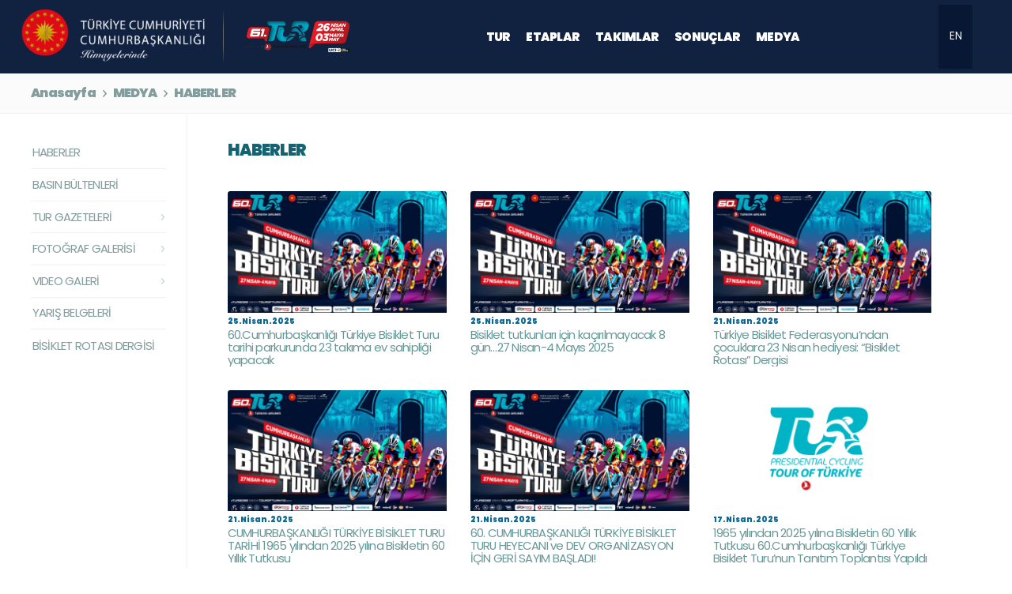

--- FILE ---
content_type: text/html; charset=utf-8
request_url: https://www.tourofturkiye.org.tr/haberler
body_size: 10724
content:

<!DOCTYPE html>
<html lang="tr"
      Cultere="tr-TR"
      data-rootId="5"
      data-pageid="62"
      xmlns="http://www.w3.org/1999/xhtml"
      xmlns:og="http://ogp.me/ns#"
      xmlns:fb="https://www.facebook.com/2008/fbml">
<head>
    <meta charset="utf-8" />
    <title>HABERLER</title>
    <meta name="keywords" content="HABERLER" />
    <meta name="description" content="HABERLER" />
    <meta property='og:url' content='http://www.tourofturkiye.org.tr/haberler' />
    <meta property='og:title' content='HABERLER' />
    <meta property='og:description' content='HABERLER' />

    <meta http-equiv="Content-Language" content="tr" />
<!-- analytics tag 19/03/2019 -->
<script async src="https://www.googletagmanager.com/gtag/js?id=UA-107054234-2"></script>

<script>
  window.dataLayer = window.dataLayer || [];
  function gtag(){dataLayer.push(arguments);}
  gtag('js', new Date());

  gtag('config', 'UA-107054234-2');
</script>      <meta name="apple-mobile-web-app-capable" content="yes" />
    <meta content="text/html; charset=utf-8" http-equiv="Content-Type" />
    <meta name="viewport" content="width=device-width, initial-scale=1, maximum-scale=1, user-scalable=0" />
    <meta http-equiv="X-UA-Compatible" content="IE=edge,chrome=1,requiresActiveX=true" />
    <link href="/Content/images/logo/favicon.ico" rel="shortcut icon" type="image/x-icon" />

    <link rel="preconnect" href="https://fonts.googleapis.com">
    <link rel="preconnect" href="https://fonts.gstatic.com" crossorigin="">
    <link href="https://fonts.googleapis.com/css2?family=Poppins:wght@100;200;300;400;500;600;700;800;900&amp;display=swap" rel="stylesheet">

    
    <link href="/Styles/css/page.min.css?v5" rel="stylesheet" />


</head>
<body>
    <div id="royal_preloader"><img src="/Content/images/2024/logo/TUR_presented_by-03.png" /></div>
    <div class="screen-body-bg"></div>
    
<nav class="screen-menu accordion" id="accordionLayout">
            <button class="btn-link collapsed" data-toggle="collapse" data-target="#menuColl1" aria-expanded="false" aria-controls="menuColl1">
                <span>TUR</span>
                <div class="icon-toggle"><span></span><span></span></div>
            </button>
            <div id="menuColl1" class="collapse" aria-labelledby="heading1" data-parent="#accordionLayout">
                <div class="accordion" id="accordionSubLayout">
                            <a class="btn-link" href="/hakkinda"><span>HAKKINDA</span></a>
                            <a class="btn-link" href="/tarihce"><span>TARİHÇE</span></a>
                            <a class="btn-link" href="/lider-formalari"><span>LİDER FORMALARI</span></a>
                            <a class="btn-link" href="/kupa"><span>KUPA</span></a>
                            <button class="btn-link collapsed" data-toggle="collapse" data-target="#menuSubColl50" aria-expanded="false" aria-controls="menuSubColl50">
                                <span>ORGANİZASYON</span>
                                <div class="icon-toggle"><span></span><span></span></div>
                            </button>
                            <div id="menuSubColl50" class="collapse" aria-labelledby="headingSubTwo" data-parent="#accordionSubLayout">
                                    <a href="/organizasyon-komitesi" class="btn-link"><span>ORGANİZASYON KOMİTESİ</span></a>
                                    <a href="/yonetim-kurulu" class="btn-link"><span>YÖNETİM KURULU</span></a>
                            </div>
                            <button class="btn-link collapsed" data-toggle="collapse" data-target="#menuSubColl71" aria-expanded="false" aria-controls="menuSubColl71">
                                <span>SONUÇLAR ARŞİVİ</span>
                                <div class="icon-toggle"><span></span><span></span></div>
                            </button>
                            <div id="menuSubColl71" class="collapse" aria-labelledby="headingSubTwo" data-parent="#accordionSubLayout">
                                    <a href="/2025" class="btn-link"><span>2025</span></a>
                                    <a href="/2024" class="btn-link"><span>2024</span></a>
                                    <a href="/2023" class="btn-link"><span>2023</span></a>
                                    <a href="/2022" class="btn-link"><span>2022</span></a>
                                    <a href="/2021" class="btn-link"><span>2021</span></a>
                                    <a href="/2019" class="btn-link"><span>2019</span></a>
                                    <a href="/2018" class="btn-link"><span>2018</span></a>
                                    <a href="/2017" class="btn-link"><span>2017</span></a>
                                    <a href="/2016" class="btn-link"><span>2016</span></a>
                                    <a href="/2015" class="btn-link"><span>2015</span></a>
                                    <a href="/2014" class="btn-link"><span>2014</span></a>
                            </div>

                </div>
                
            </div>
                <a class="btn-link" data-id="53" title="ETAPLAR"  href="/etaplar"><span>ETAPLAR</span></a>
                <a class="btn-link" data-id="54" title="TAKIMLAR"  href="/takimlar"><span>TAKIMLAR</span></a>
                <a class="btn-link" data-id="55" title="SONUÇLAR"  href="/sonuclar"><span>SONUÇLAR</span></a>
            <button class="btn-link collapsed" data-toggle="collapse" data-target="#menuColl5" aria-expanded="false" aria-controls="menuColl5">
                <span>MEDYA</span>
                <div class="icon-toggle"><span></span><span></span></div>
            </button>
            <div id="menuColl5" class="collapse" aria-labelledby="heading5" data-parent="#accordionLayout">
                <div class="accordion" id="accordionSubLayout">
                            <a class="btn-link" href="/haberler"><span>HABERLER</span></a>
                            <a class="btn-link" href="/basin-bultenleri"><span>BASIN BÜLTENLERİ</span></a>
                            <button class="btn-link collapsed" data-toggle="collapse" data-target="#menuSubColl61" aria-expanded="false" aria-controls="menuSubColl61">
                                <span>TUR GAZETELERİ</span>
                                <div class="icon-toggle"><span></span><span></span></div>
                            </button>
                            <div id="menuSubColl61" class="collapse" aria-labelledby="headingSubTwo" data-parent="#accordionSubLayout">
                                    <a href="/tur-2025-gazeteleri" class="btn-link"><span>TUR 2025 GAZETELERİ</span></a>
                                    <a href="/tur-2024-gazeteleri" class="btn-link"><span>TUR 2024 GAZETELERİ</span></a>
                                    <a href="/tur-2023-gazeteleri" class="btn-link"><span>TUR 2023 GAZETELERİ</span></a>
                                    <a href="/tur-2022-gazeteleri" class="btn-link"><span>TUR 2022 GAZETELERİ</span></a>
                                    <a href="/tur-2021-gazeteleri" class="btn-link"><span>TUR 2021 GAZETELERİ</span></a>
                                    <a href="/tur-2019-gazeteleri" class="btn-link"><span>TUR 2019 GAZETELERİ</span></a>
                                    <a href="/tur-2018-gazeteleri" class="btn-link"><span>TUR 2018 GAZETELERİ</span></a>
                            </div>
                            <button class="btn-link collapsed" data-toggle="collapse" data-target="#menuSubColl57" aria-expanded="false" aria-controls="menuSubColl57">
                                <span>FOTOĞRAF GALERİSİ</span>
                                <div class="icon-toggle"><span></span><span></span></div>
                            </button>
                            <div id="menuSubColl57" class="collapse" aria-labelledby="headingSubTwo" data-parent="#accordionSubLayout">
                                    <a href="/tur-2025-fotograflari" class="btn-link"><span>TUR 2025 FOTOĞRAFLARI</span></a>
                                    <a href="/tur-2024-fotograflari" class="btn-link"><span>TUR 2024 FOTOĞRAFLARI</span></a>
                                    <a href="/tur-2023-fotograflari" class="btn-link"><span>TUR 2023 FOTOĞRAFLARI</span></a>
                                    <a href="/tur-2022-fotograflari" class="btn-link"><span>TUR 2022 FOTOĞRAFLARI</span></a>
                                    <a href="/tur-2021-fotograflari" class="btn-link"><span>TUR 2021 FOTOĞRAFLARI</span></a>
                            </div>
                            <button class="btn-link collapsed" data-toggle="collapse" data-target="#menuSubColl59" aria-expanded="false" aria-controls="menuSubColl59">
                                <span>VIDEO GALERİ</span>
                                <div class="icon-toggle"><span></span><span></span></div>
                            </button>
                            <div id="menuSubColl59" class="collapse" aria-labelledby="headingSubTwo" data-parent="#accordionSubLayout">
                                    <a href="/tur-2023-videolari" class="btn-link"><span>TUR 2023 VIDEOLARI</span></a>
                                    <a href="/tur-2022-videolari" class="btn-link"><span>TUR 2022 VIDEOLARI</span></a>
                                    <a href="/tur-2021-videolari" class="btn-link"><span>TUR 2021 VIDEOLARI</span></a>
                                    <a href="/tur-2019-videolari" class="btn-link"><span>TUR 2019 VIDEOLARI</span></a>
                                    <a href="/tur-2018-videolari" class="btn-link"><span>TUR 2018 VIDEOLARI</span></a>
                            </div>
                            <a class="btn-link" href="/yaris-belgeleri"><span>YARIŞ BELGELERİ</span></a>
                            <a class="btn-link" href="/bisiklet-rotasi-dergisi"><span>BİSİKLET ROTASI DERGİSİ</span></a>

                </div>
                
            </div>


    <div class="screen-menu-line">
        <div class="social">
                <a href="https://www.facebook.com/tourofturkeyTUR/" target=_blank rel="noopener noreferrer"><i class="icon-facebook-icn"></i></a>
                <a href="https://www.instagram.com/tour_of_turkiye/" target=_blank rel="noopener noreferrer"><i class="icon-instagram-icn"></i></a>
                <a href="https://twitter.com/tourofturkiye" target=_blank rel="noopener noreferrer"><i class="icon-twitter-icn"></i></a>
                <a href="https://www.youtube.com/channel/UCGY-ouTdAzLG4RrHFXz0Kng" target=_blank rel="noopener noreferrer"><i class="icon-youtube"></i></a>
        </div>
        
        
    </div>
</nav>

    <div class="screen-body">
        

<header class="Layout-header">
    
    <nav class="Headernav navbar navbar-expand-lg">
        <div class="logo-wrapper">
            <a class="cb-logo" href="https://www.tccb.gov.tr/" target="_blank">
                <img src="/Content/images/CB.png" alt="CB" />
            </a>
            <a class="navbar-brand" href="/">
                <img src="/Content/images/logo/2026-logo.png" />
            </a>
        </div>
        <div class="navbar-nav mx-auto">


                    <div class="nav-item">
                        <a id="matryoshkalink1" class="matryoshkalink" href="#">TUR</a>
                        
<div class="matryoshka " data-id="matryoshkalink1">
    <div class="mobil-list">
        <ul class="menu__level menu__level--current menu-level-open" data-menu="submenu-1">
            
                    <li><a href="/hakkinda" title="HAKKINDA"  data-id="6">HAKKINDA</a></li>
                    <li><a href="/tarihce" title="TARİHÇE"  data-id="49">TARİHÇE</a></li>
                    <li><a href="/lider-formalari" title="LİDER FORMALARI"  data-id="7">LİDER FORMALARI</a></li>
                    <li><a href="/kupa" title="KUPA"  data-id="8">KUPA</a></li>
                    <li class="sub-link"><a href="javascript:void(0)" data-submenu="submenu-50">ORGANİZASYON</a></li>
                    <li class="sub-link"><a href="javascript:void(0)" data-submenu="submenu-71">SONUÇLAR ARŞİVİ</a></li>
        </ul>
        
        
                <ul class="menu__level menu__level--current menu-level-open" data-menu="submenu-50">
                            <li><a href="/organizasyon-komitesi" title="ORGANİZASYON KOMİTESİ"  data-id="80">ORGANİZASYON KOMİTESİ</a></li>
                            <li><a href="/yonetim-kurulu" title="YÖNETİM KURULU"  data-id="79">YÖNETİM KURULU</a></li>
                </ul>



                <ul class="menu__level menu__level--current menu-level-open" data-menu="submenu-71">
                            <li><a href="/2025" title="2025"  data-id="192">2025</a></li>
                            <li><a href="/2024" title="2024"  data-id="170">2024</a></li>
                            <li><a href="/2023" title="2023"  data-id="158">2023</a></li>
                            <li><a href="/2022" title="2022"  data-id="138">2022</a></li>
                            <li><a href="/2021" title="2021"  data-id="102">2021</a></li>
                            <li><a href="/2019" title="2019"  data-id="87">2019</a></li>
                            <li><a href="/2018" title="2018"  data-id="72">2018</a></li>
                            <li><a href="/2017" title="2017"  data-id="73">2017</a></li>
                            <li><a href="/2016" title="2016"  data-id="74">2016</a></li>
                            <li><a href="/2015" title="2015"  data-id="76">2015</a></li>
                            <li><a href="/2014" title="2014"  data-id="77">2014</a></li>
                </ul>



    </div>
    <div class="image"><img src="/Content/images/dropdown-right.png" /></div>
</div>

                    </div>
                        <a class="nav-item" data-id="53" title="ETAPLAR"  href="/etaplar" >ETAPLAR</a>
                        <a class="nav-item" data-id="54" title="TAKIMLAR"  href="/takimlar">TAKIMLAR</a>
                        <a class="nav-item" data-id="55" title="SONUÇLAR"  href="/sonuclar">SONUÇLAR</a>
                    <div class="nav-item">
                        <a id="matryoshkalink5" class="matryoshkalink" href="#">MEDYA</a>
                        
<div class="matryoshka " data-id="matryoshkalink5">
    <div class="mobil-list">
        <ul class="menu__level menu__level--current menu-level-open" data-menu="submenu-5">
            
                    <li><a href="/haberler" title="HABERLER"  data-id="62">HABERLER</a></li>
                    <li><a href="/basin-bultenleri" title="BASIN BÜLTENLERİ"  data-id="3">BASIN BÜLTENLERİ</a></li>
                    <li class="sub-link"><a href="javascript:void(0)" data-submenu="submenu-61">TUR GAZETELERİ</a></li>
                    <li class="sub-link"><a href="javascript:void(0)" data-submenu="submenu-57">FOTOĞRAF GALERİSİ</a></li>
                    <li class="sub-link"><a href="javascript:void(0)" data-submenu="submenu-59">VIDEO GALERİ</a></li>
                    <li><a href="/yaris-belgeleri" title="YARIŞ BELGELERİ"  data-id="83">YARIŞ BELGELERİ</a></li>
                    <li><a href="/bisiklet-rotasi-dergisi" title="BİSİKLET ROTASI DERGİSİ"  data-id="185">BİSİKLET ROTASI DERGİSİ</a></li>
        </ul>
        
        
                <ul class="menu__level menu__level--current menu-level-open" data-menu="submenu-61">
                            <li><a href="/tur-2025-gazeteleri" title="TUR 2025 GAZETELERİ"  data-id="191">TUR 2025 GAZETELERİ</a></li>
                            <li><a href="/tur-2024-gazeteleri" title="TUR 2024 GAZETELERİ"  data-id="169">TUR 2024 GAZETELERİ</a></li>
                            <li><a href="/tur-2023-gazeteleri" title="TUR 2023 GAZETELERİ"  data-id="157">TUR 2023 GAZETELERİ</a></li>
                            <li><a href="/tur-2022-gazeteleri" title="TUR 2022 GAZETELERİ"  data-id="146">TUR 2022 GAZETELERİ</a></li>
                            <li><a href="/tur-2021-gazeteleri" title="TUR 2021 GAZETELERİ"  data-id="113">TUR 2021 GAZETELERİ</a></li>
                            <li><a href="/tur-2019-gazeteleri" title="TUR 2019 GAZETELERİ"  data-id="91">TUR 2019 GAZETELERİ</a></li>
                            <li><a href="/tur-2018-gazeteleri" title="TUR 2018 GAZETELERİ"  data-id="58">TUR 2018 GAZETELERİ</a></li>
                </ul>



                <ul class="menu__level menu__level--current menu-level-open" data-menu="submenu-57">
                            <li><a href="/tur-2025-fotograflari" title="TUR 2025 FOTOĞRAFLARI"  data-id="193">TUR 2025 FOTOĞRAFLARI</a></li>
                            <li><a href="/tur-2024-fotograflari" title="TUR 2024 FOTOĞRAFLARI"  data-id="172">TUR 2024 FOTOĞRAFLARI</a></li>
                            <li><a href="/tur-2023-fotograflari" title="TUR 2023 FOTOĞRAFLARI"  data-id="159">TUR 2023 FOTOĞRAFLARI</a></li>
                            <li><a href="/tur-2022-fotograflari" title="TUR 2022 FOTOĞRAFLARI"  data-id="143">TUR 2022 FOTOĞRAFLARI</a></li>
                            <li><a href="/tur-2021-fotograflari" title="TUR 2021 FOTOĞRAFLARI"  data-id="112">TUR 2021 FOTOĞRAFLARI</a></li>
                </ul>



                <ul class="menu__level menu__level--current menu-level-open" data-menu="submenu-59">
                            <li><a href="/tur-2023-videolari" title="TUR 2023 VIDEOLARI"  data-id="165">TUR 2023 VIDEOLARI</a></li>
                            <li><a href="/tur-2022-videolari" title="TUR 2022 VIDEOLARI"  data-id="164">TUR 2022 VIDEOLARI</a></li>
                            <li><a href="/tur-2021-videolari" title="TUR 2021 VIDEOLARI"  data-id="118">TUR 2021 VIDEOLARI</a></li>
                            <li><a href="/tur-2019-videolari" title="TUR 2019 VIDEOLARI"  data-id="84">TUR 2019 VIDEOLARI</a></li>
                            <li><a href="/tur-2018-videolari" title="TUR 2018 VIDEOLARI"  data-id="51">TUR 2018 VIDEOLARI</a></li>
                </ul>



    </div>
    <div class="image"><img src="/Content/images/dropdown-right.png" /></div>
</div>

                    </div>






            

        </div>
        <div class="language">
                <a href="/en">EN</a>
        </div>
        <button class="navbar-toggler collapsed" type="button" data-toggle="collapse">
            <span class="navbar-toggler-icon"></span>
            <span class="navbar-toggler-icon"></span>
            <span class="navbar-toggler-icon"></span>
        </button>
        
    </nav>
</header>


        
<!-- page header image -->

<!-- page header image end -->
<!-- breadcrumb start -->



<!-- breadcrumb end -->
    <nav aria-label="breadcrumb">
        <ol class="breadcrumb">
                    <li class="breadcrumb-item"><a href="/">Anasayfa</a></li>
                    <li class="breadcrumb-item"><a href="/medya">MEDYA</a></li>
                    <li class="breadcrumb-item"><a href="/haberler">HABERLER</a></li>
        </ol>
  
    </nav>



<!-- breadcrumb end -->



<div class="Page">
    



    <nav class="Page-nav" id="pageNav">
                <a href="/haberler"  title="HABERLER">HABERLER</a>
                <a href="/basin-bultenleri"  title="BASIN BÜLTENLERİ">BASIN BÜLTENLERİ</a>
                <a class="collapsed" data-toggle="collapse" href="#alt61" role="button" aria-expanded="false" aria-controls="alt61">
                    TUR GAZETELERİ
                </a>
                <div class="nav-body collapse" id="alt61" data-parent="#pageNav">
                        <a href="/tur-2025-gazeteleri"  title="TUR 2025 GAZETELERİ">TUR 2025 GAZETELERİ</a>
                        <a href="/tur-2024-gazeteleri"  title="TUR 2024 GAZETELERİ">TUR 2024 GAZETELERİ</a>
                        <a href="/tur-2023-gazeteleri"  title="TUR 2023 GAZETELERİ">TUR 2023 GAZETELERİ</a>
                        <a href="/tur-2022-gazeteleri"  title="TUR 2022 GAZETELERİ">TUR 2022 GAZETELERİ</a>
                        <a href="/tur-2021-gazeteleri"  title="TUR 2021 GAZETELERİ">TUR 2021 GAZETELERİ</a>
                        <a href="/tur-2019-gazeteleri"  title="TUR 2019 GAZETELERİ">TUR 2019 GAZETELERİ</a>
                        <a href="/tur-2018-gazeteleri"  title="TUR 2018 GAZETELERİ">TUR 2018 GAZETELERİ</a>
                </div>
                <a class="collapsed" data-toggle="collapse" href="#alt57" role="button" aria-expanded="false" aria-controls="alt57">
                    FOTOĞRAF GALERİSİ
                </a>
                <div class="nav-body collapse" id="alt57" data-parent="#pageNav">
                        <a href="/tur-2025-fotograflari"  title="TUR 2025 FOTOĞRAFLARI">TUR 2025 FOTOĞRAFLARI</a>
                        <a href="/tur-2024-fotograflari"  title="TUR 2024 FOTOĞRAFLARI">TUR 2024 FOTOĞRAFLARI</a>
                        <a href="/tur-2023-fotograflari"  title="TUR 2023 FOTOĞRAFLARI">TUR 2023 FOTOĞRAFLARI</a>
                        <a href="/tur-2022-fotograflari"  title="TUR 2022 FOTOĞRAFLARI">TUR 2022 FOTOĞRAFLARI</a>
                        <a href="/tur-2021-fotograflari"  title="TUR 2021 FOTOĞRAFLARI">TUR 2021 FOTOĞRAFLARI</a>
                </div>
                <a class="collapsed" data-toggle="collapse" href="#alt59" role="button" aria-expanded="false" aria-controls="alt59">
                    VIDEO GALERİ
                </a>
                <div class="nav-body collapse" id="alt59" data-parent="#pageNav">
                        <a href="/tur-2023-videolari"  title="TUR 2023 VIDEOLARI">TUR 2023 VIDEOLARI</a>
                        <a href="/tur-2022-videolari"  title="TUR 2022 VIDEOLARI">TUR 2022 VIDEOLARI</a>
                        <a href="/tur-2021-videolari"  title="TUR 2021 VIDEOLARI">TUR 2021 VIDEOLARI</a>
                        <a href="/tur-2019-videolari"  title="TUR 2019 VIDEOLARI">TUR 2019 VIDEOLARI</a>
                        <a href="/tur-2018-videolari"  title="TUR 2018 VIDEOLARI">TUR 2018 VIDEOLARI</a>
                </div>
                <a href="/yaris-belgeleri"  title="YARIŞ BELGELERİ">YARIŞ BELGELERİ</a>
                <a href="/bisiklet-rotasi-dergisi"  title="BİSİKLET ROTASI DERGİSİ">BİSİKLET ROTASI DERGİSİ</a>
    </nav>


    <article class="Page-about news-container">
        <h1>HABERLER</h1>
 
        <div class="Page-box row my-5">
                <a class="item" href="/60-cumhurbaskanligi-turkiye-bisiklet-turu-tarihi-parkurunda-23-takima-ev-sahipligi-yapacak">
                    <div class="image">
                        <img src="/Content/images/tanitim.jpg" alt="60.Cumhurbaşkanlığı Türkiye Bisiklet Turu  tarihi parkurunda 23 takıma ev sahipliği yapacak " />
                        <span>25.Nisan.2025</span>
                    </div>
                    <div class="caption">
                        60.Cumhurbaşkanlığı Türkiye Bisiklet Turu  tarihi parkurunda 23 takıma ev sahipliği yapacak 
                    </div>
                </a>
                <a class="item" href="/bisiklet-tutkunlari-icin-kacirilmayacak-8-gun-27-nisan-4-mayis-2025">
                    <div class="image">
                        <img src="/Content/images/tanitim.jpg" alt="Bisiklet tutkunları için kaçırılmayacak 8 gün&#8230;27 Nisan-4 Mayıs 2025" />
                        <span>25.Nisan.2025</span>
                    </div>
                    <div class="caption">
                        Bisiklet tutkunları için kaçırılmayacak 8 gün&#8230;27 Nisan-4 Mayıs 2025
                    </div>
                </a>
                <a class="item" href="/turkiye-bisiklet-federasyonu-ndan-cocuklara-23-nisan-hediyesi-bisiklet-rotasi-dergisi">
                    <div class="image">
                        <img src="/Content/images/tanitim.jpg" alt="Türkiye Bisiklet Federasyonu&#8217;ndan çocuklara  23 Nisan hediyesi: &#8220;Bisiklet Rotası&#8221; Dergisi" />
                        <span>21.Nisan.2025</span>
                    </div>
                    <div class="caption">
                        Türkiye Bisiklet Federasyonu&#8217;ndan çocuklara  23 Nisan hediyesi: &#8220;Bisiklet Rotası&#8221; Dergisi
                    </div>
                </a>
                <a class="item" href="/cumhurbaskanligi-turkiye-bisiklet-turu-tarihi-1965-yilindan-2025-yilina-bisikletin-60-yillik-tutkusu">
                    <div class="image">
                        <img src="/Content/images/tanitim.jpg" alt="CUMHURBAŞKANLIĞI TÜRKİYE BİSİKLET TURU TARİHİ 1965 yılından 2025 yılına Bisikletin 60 Yıllık Tutkusu" />
                        <span>21.Nisan.2025</span>
                    </div>
                    <div class="caption">
                        CUMHURBAŞKANLIĞI TÜRKİYE BİSİKLET TURU TARİHİ 1965 yılından 2025 yılına Bisikletin 60 Yıllık Tutkusu
                    </div>
                </a>
                <a class="item" href="/60-cumhurbaskanligi-turkiye-bisiklet-turu-heyecani-ve-dev-organizasyon-icin-geri-sayim-basladi">
                    <div class="image">
                        <img src="/Content/images/tanitim.jpg" alt="60. CUMHURBAŞKANLIĞI TÜRKİYE BİSİKLET TURU HEYECANI ve DEV ORGANİZASYON İÇİN GERİ SAYIM BAŞLADI!" />
                        <span>21.Nisan.2025</span>
                    </div>
                    <div class="caption">
                        60. CUMHURBAŞKANLIĞI TÜRKİYE BİSİKLET TURU HEYECANI ve DEV ORGANİZASYON İÇİN GERİ SAYIM BAŞLADI!
                    </div>
                </a>
                <a class="item" href="/1965-yilindan-2025-yilina-bisikletin-60-yillik-tutkusu-60-cumhurbaskanligi-turkiye-bisiklet-turu-nun-tanitim-toplantisi-yapildi">
                    <div class="image">
                        <img src="/Content/images/temsilihaber1.png" alt="1965 yılından 2025 yılına Bisikletin 60 Yıllık Tutkusu 60.Cumhurbaşkanlığı Türkiye Bisiklet Turu&#8217;nun  Tanıtım Toplantısı Yapıldı" />
                        <span>17.Nisan.2025</span>
                    </div>
                    <div class="caption">
                        1965 yılından 2025 yılına Bisikletin 60 Yıllık Tutkusu 60.Cumhurbaşkanlığı Türkiye Bisiklet Turu&#8217;nun  Tanıtım Toplantısı Yapıldı
                    </div>
                </a>
                <a class="item" href="/60-cumhurbaskanligi-turkiye-bisiklet-turu-il-koordinasyon-toplantilari-basliyor">
                    <div class="image">
                        <img src="/Content/images/temsilihaber1.png" alt="60. Cumhurbaşkanlığı Türkiye Bisiklet Turu  İl Koordinasyon Toplantıları Başlıyor" />
                        <span>07.Nisan.2025</span>
                    </div>
                    <div class="caption">
                        60. Cumhurbaşkanlığı Türkiye Bisiklet Turu  İl Koordinasyon Toplantıları Başlıyor
                    </div>
                </a>
                <a class="item" href="/60-cumhurbaskanligi-turkiye-bisiklet-turu-efsane-rotasi-ile-buyuleyecek">
                    <div class="image">
                        <img src="/Content/images/temsilihaber1.png" alt="60. CUMHURBAŞKANLIĞI TÜRKİYE BİSİKLET TURU EFSANE ROTASI İLE BÜYÜLEYECEK" />
                        <span>07.Nisan.2025</span>
                    </div>
                    <div class="caption">
                        60. CUMHURBAŞKANLIĞI TÜRKİYE BİSİKLET TURU EFSANE ROTASI İLE BÜYÜLEYECEK
                    </div>
                </a>
                <a class="item" href="/turkiye-bisiklet-federasyonu-ndan-tour-of-turkiye-ye-yeni-yesil-mayo-sponsoru">
                    <div class="image">
                        <img src="/Content/images/temsilihaber1.png" alt="Türkiye Bisiklet Federasyonu&#8217;ndan Tour of Türkiye&#8217;ye yeni yeşil mayo sponsoru" />
                        <span>02.Nisan.2025</span>
                    </div>
                    <div class="caption">
                        Türkiye Bisiklet Federasyonu&#8217;ndan Tour of Türkiye&#8217;ye yeni yeşil mayo sponsoru
                    </div>
                </a>
                <a class="item" href="/60-cumhurbaskanligi-turkiye-bisiklet-turuna-katilacak-takimlar-aciklandi">
                    <div class="image">
                        <img src="/Content/images/temsilihaber1.png" alt="60. Cumhurbaşkanlığı Türkiye Bisiklet Turu&#39;na katılacak takımlar açıklandı" />
                        <span>02.Nisan.2025</span>
                    </div>
                    <div class="caption">
                        60. Cumhurbaşkanlığı Türkiye Bisiklet Turu&#39;na katılacak takımlar açıklandı
                    </div>
                </a>
                <a class="item" href="/cumhurbaskanligi-turkiye-bisiklet-turu-2025-yilinda-60-yilini-kutluyor">
                    <div class="image">
                        <img src="/Content/images/temsilihaber1.png" alt="Cumhurbaşkanlığı Türkiye Bisiklet Turu, 2025 yılında 60. Yılını Kutluyor!" />
                        <span>02.Nisan.2025</span>
                    </div>
                    <div class="caption">
                        Cumhurbaşkanlığı Türkiye Bisiklet Turu, 2025 yılında 60. Yılını Kutluyor!
                    </div>
                </a>
                <a class="item" href="/fabio-jakobsen-geri-dondu">
                    <div class="image">
                        <img src="/Content/images/2022/temsilihaber.png" alt="Fabio Jakobsen Geri Döndü" />
                        <span>22.Nisan.2024</span>
                    </div>
                    <div class="caption">
                        Fabio Jakobsen Geri Döndü
                    </div>
                </a>
                <a class="item" href="/tecrubeli-lutsenko-babadagin-amansiz-egimlerinden-galip-ayrildi">
                    <div class="image">
                        <img src="/Content/images/2022/temsilihaber.png" alt="TECRÜBELİ LUTSENKO, BABADAĞ&#39;IN AMANSIZ EĞİMLERİNDEN GALİP AYRILDI" />
                        <span>10.Ekim.2023</span>
                    </div>
                    <div class="caption">
                        TECRÜBELİ LUTSENKO, BABADAĞ&#39;IN AMANSIZ EĞİMLERİNDEN GALİP AYRILDI
                    </div>
                </a>
                <a class="item" href="/usta-sprinter-jasper-ilk-etaptan-defteri-acti">
                    <div class="image">
                        <img src="/Content/images/2022/temsilihaber.png" alt="USTA SPRINTER JASPER İLK ETAPTAN DEFTERİ AÇTI" />
                        <span>09.Ekim.2023</span>
                    </div>
                    <div class="caption">
                        USTA SPRINTER JASPER İLK ETAPTAN DEFTERİ AÇTI
                    </div>
                </a>
                <a class="item" href="/tobias-lund-makes-it-three">
                    <div class="image">
                        <img src="/Content/images/2022/temsilihaber.png" alt="Tobias Lund makes it three" />
                        <span>27.Nisan.2024</span>
                    </div>
                    <div class="caption">
                        Tobias Lund makes it three
                    </div>
                </a>
                <a class="item" href="/58-kez-yasanacak-tur-heyecani-yukseliyor">
                    <div class="image">
                        <img src="/Content/images/58.png" alt="58. KEZ YAŞANACAK TUR HEYECANI YÜKSELİYOR..." />
                        <span>20.Eylül.2023</span>
                    </div>
                    <div class="caption">
                        58. KEZ YAŞANACAK TUR HEYECANI YÜKSELİYOR...
                    </div>
                </a>
                <a class="item" href="/57-cumhurbaskanligi-turkiye-bisiklet-turunun-tour-of-turkiye-odul-toreni-gerceklesti">
                    <div class="image">
                        <img src="/content/images/haber/57-Cumhurbaskanligi-turu/haber123.jpg" alt="57.CUMHURBAŞKANLIĞI TÜRKİYE BİSİKLET TURU&#39;NUN (TOUR OF TÜRKİYE) ÖDÜL TÖRENİ GERÇEKLEŞTİ" />
                        <span>17.Nisan.2022</span>
                    </div>
                    <div class="caption">
                        57.CUMHURBAŞKANLIĞI TÜRKİYE BİSİKLET TURU&#39;NUN (TOUR OF TÜRKİYE) ÖDÜL TÖRENİ GERÇEKLEŞTİ
                    </div>
                </a>
                <a class="item" href="/birincilerin-odulleri-nft-olarak-verilecek">
                    <div class="image">
                        <img src="/content/images/haber/58-Cumhurbaskanligi_Turu/nft.jpg" alt="BİRİNCİLERİN ÖDÜLLERİ NFT OLARAK VERİLECEK" />
                        <span>16.Nisan.2022</span>
                    </div>
                    <div class="caption">
                        BİRİNCİLERİN ÖDÜLLERİ NFT OLARAK VERİLECEK
                    </div>
                </a>
                <a class="item" href="/turkiye-bisiklet-federasyonu-aciklamasi">
                    <div class="image">
                        <img src="/content/images/haber/58-Cumhurbaskanligi_Turu/bisikletfederasyon.jpg" alt="TÜRKİYE BİSİKLET FEDERASYONU AÇIKLAMASI" />
                        <span>12.Nisan.2022</span>
                    </div>
                    <div class="caption">
                        TÜRKİYE BİSİKLET FEDERASYONU AÇIKLAMASI
                    </div>
                </a>
                <a class="item" href="/57-cumhurbaskanligi-turkiye-bisiklet-turu-nda-1303-km-kat-edilecek">
                    <div class="image">
                        <img src="/content/images/haber/57-Cumhurbaskanligi-turu/haber1.jpg" alt="57. CUMHURBAŞKANLIĞI TÜRKİYE BİSİKLET TURU&#8217;NDA 1303 KM KAT EDİLECEK" />
                        <span>16.Mart.2022</span>
                    </div>
                    <div class="caption">
                        57. CUMHURBAŞKANLIĞI TÜRKİYE BİSİKLET TURU&#8217;NDA 1303 KM KAT EDİLECEK
                    </div>
                </a>
                <a class="item" href="/57-cumhurbaskanligi-turkiye-bisiklet-turu-bodrumdan-istanbula-8-gun-surecek">
                    <div class="image">
                        <img src="/content/images/haber/57-Cumhurbaskanligi-turu/haber1a-1.jpg" alt="57. CUMHURBAŞKANLIĞI TÜRKİYE BİSİKLET TURU, BODRUM&#39;DAN İSTANBUL&#39;A 8 GÜN SÜRECEK" />
                        <span>15.Mart.2022</span>
                    </div>
                    <div class="caption">
                        57. CUMHURBAŞKANLIĞI TÜRKİYE BİSİKLET TURU, BODRUM&#39;DAN İSTANBUL&#39;A 8 GÜN SÜRECEK
                    </div>
                </a>
                <a class="item" href="/57-cumhurbaskanligi-turkiye-bisiklet-turu-2022-parkuru-aciklandi">
                    <div class="image">
                        <img src="/Content/images/tur2222.webp" alt="57.CUMHURBAŞKANLIĞI TÜRKİYE BİSİKLET TURU 2022 PARKURU AÇIKLANDI" />
                        <span>13.Mart.2022</span>
                    </div>
                    <div class="caption">
                        57.CUMHURBAŞKANLIĞI TÜRKİYE BİSİKLET TURU 2022 PARKURU AÇIKLANDI
                    </div>
                </a>
                <a class="item" href="/56-cumhurbaskanligi-turkiye-bisiklet-turu-sona-erdi">
                    <div class="image">
                        <img src="/content/images/basintoplantisi%20(1).png" alt="56. CUMHURBAŞKANLIĞI TÜRKİYE BİSİKLET TURU SONA ERDİ" />
                        <span>18.Nisan.2021</span>
                    </div>
                    <div class="caption">
                        56. CUMHURBAŞKANLIĞI TÜRKİYE BİSİKLET TURU SONA ERDİ
                    </div>
                </a>
                <a class="item" href="/bisiklet-turunda-umut-gunduz-farkindaligi">
                    <div class="image">
                        <img src="/content/images/basintoplantisi%20(1).png" alt="BİSİKLET TURUNDA &#8216;UMUT GÜNDÜZ&#8217; FARKINDALIĞI !" />
                        <span>17.Nisan.2021</span>
                    </div>
                    <div class="caption">
                        BİSİKLET TURUNDA &#8216;UMUT GÜNDÜZ&#8217; FARKINDALIĞI !
                    </div>
                </a>
                <a class="item" href="/marmaris-turgutreis-etabinin-odul-toreni-ve-mayo-dagilimi">
                    <div class="image">
                        <img src="/content/images/basintoplantisi%20(1).png" alt="MARMARİS-TURGUTREİS ETABININ ÖDÜL TÖRENİ VE MAYO DAĞILIMI" />
                        <span>17.Nisan.2021</span>
                    </div>
                    <div class="caption">
                        MARMARİS-TURGUTREİS ETABININ ÖDÜL TÖRENİ VE MAYO DAĞILIMI
                    </div>
                </a>
                <a class="item" href="/56-cumhurbaskanligi-turkiye-bisiklet-turu-nda-sona-gelindi">
                    <div class="image">
                        <img src="/content/images/basintoplantisi%20(1).png" alt="56. CUMHURBAŞKANLIĞI TÜRKİYE BİSİKLET TURU&#8217;NDA SONA GELİNDİ" />
                        <span>17.Nisan.2021</span>
                    </div>
                    <div class="caption">
                        56. CUMHURBAŞKANLIĞI TÜRKİYE BİSİKLET TURU&#8217;NDA SONA GELİNDİ
                    </div>
                </a>
                <a class="item" href="/fethiye-marmaris-etabinin-odul-toreni-yapildi">
                    <div class="image">
                        <img src="/content/images/basintoplantisi%20(1).png" alt="FETHİYE - MARMARİS ETABININ ÖDÜL TÖRENİ YAPILDI" />
                        <span>17.Nisan.2021</span>
                    </div>
                    <div class="caption">
                        FETHİYE - MARMARİS ETABININ ÖDÜL TÖRENİ YAPILDI
                    </div>
                </a>
                <a class="item" href="/56-cumhurbaskanligi-turkiye-bisiklet-turu">
                    <div class="image">
                        <img src="/content/images/basintoplantisi%20(1).png" alt="56. CUMHURBAŞKANLIĞI TÜRKİYE BİSİKLET TURU" />
                        <span>16.Nisan.2021</span>
                    </div>
                    <div class="caption">
                        56. CUMHURBAŞKANLIĞI TÜRKİYE BİSİKLET TURU
                    </div>
                </a>
                <a class="item" href="/jasper-philipsen-2-55-50-saniye-ile-kazandi">
                    <div class="image">
                        <img src="/content/images/basintoplantisi%20(1).png" alt=" JASPER PHILIPSEN 2.55.50 SANİYE İLE  KAZANDI" />
                        <span>16.Nisan.2021</span>
                    </div>
                    <div class="caption">
                         JASPER PHILIPSEN 2.55.50 SANİYE İLE  KAZANDI
                    </div>
                </a>
                <a class="item" href="/tirmanis-etabini-jose-manuel-diaz-gallego-kazandi">
                    <div class="image">
                        <img src="/content/images/basintoplantisi%20(1).png" alt="TIRMANIŞ ETABINI JOSE MANUEL DIAZ GALLEGO KAZANDI" />
                        <span>15.Nisan.2021</span>
                    </div>
                    <div class="caption">
                        TIRMANIŞ ETABINI JOSE MANUEL DIAZ GALLEGO KAZANDI
                    </div>
                </a>
                <a class="item" href="/alanya-kemer-etabindaki-odul-toreni-ve-mayo-dagilimi">
                    <div class="image">
                        <img src="/content/images/basintoplantisi%20(1).png" alt="ALANYA - KEMER ETABINDAKİ  ÖDÜL TÖRENİ VE MAYO DAĞILIMI" />
                        <span>14.Nisan.2021</span>
                    </div>
                    <div class="caption">
                        ALANYA - KEMER ETABINDAKİ  ÖDÜL TÖRENİ VE MAYO DAĞILIMI
                    </div>
                </a>
                <a class="item" href="/alanya-kemer-etabini-quick-step-takimindan-mark-cavendish-kazandi">
                    <div class="image">
                        <img src="/content/images/basintoplantisi%20(1).png" alt="ALANYA - KEMER ETABINI  QUICK STEP TAKIMINDAN MARK CAVENDISH KAZANDI" />
                        <span>14.Nisan.2021</span>
                    </div>
                    <div class="caption">
                        ALANYA - KEMER ETABINI  QUICK STEP TAKIMINDAN MARK CAVENDISH KAZANDI
                    </div>
                </a>
                <a class="item" href="/56-cumhurbaskanligi-turkiye-bisiklet-turunun-one-cikan-isimleri">
                    <div class="image">
                        <img src="/content/images/basintoplantisi%20(1).png" alt="56. CUMHURBAŞKANLIĞI TÜRKİYE BİSİKLET TURU&#39;NUN ÖNE ÇIKAN İSİMLERİ" />
                        <span>14.Nisan.2021</span>
                    </div>
                    <div class="caption">
                        56. CUMHURBAŞKANLIĞI TÜRKİYE BİSİKLET TURU&#39;NUN ÖNE ÇIKAN İSİMLERİ
                    </div>
                </a>
                <a class="item" href="/beysehir-alanya-etabini-quick-step-takimindan-mark-cavendish-kazandi">
                    <div class="image">
                        <img src="/content/images/haber/55-Cumhurbaskanligi-Turkiye-Bisiklet-Turu/kapak/etap3finishhaber-kapak.jpg" alt="BEYŞEHİR - ALANYA ETABINI QUICK STEP TAKIMINDAN MARK CAVENDISH KAZANDI" />
                        <span>13.Nisan.2021</span>
                    </div>
                    <div class="caption">
                        BEYŞEHİR - ALANYA ETABINI QUICK STEP TAKIMINDAN MARK CAVENDISH KAZANDI
                    </div>
                </a>
                <a class="item" href="/beysehir-alanya-etabi-odul-toreni-ve-mayolarin-dagilimi">
                    <div class="image">
                        <img src="/content/images/basintoplantisi%20(1).png" alt="BEYŞEHİR-ALANYA ETABI ÖDÜL TÖRENİ VE MAYOLARIN DAĞILIMI" />
                        <span>13.Nisan.2021</span>
                    </div>
                    <div class="caption">
                        BEYŞEHİR-ALANYA ETABI ÖDÜL TÖRENİ VE MAYOLARIN DAĞILIMI
                    </div>
                </a>
                <a class="item" href="/56-cumhurbaskanligi-bisiklet-turunda-bu-yilin-one-cikan-sembol-slogani-podyuma-tasindi">
                    <div class="image">
                        <img src="/content/images/haber/55-Cumhurbaskanligi-Turkiye-Bisiklet-Turu/kapak/bisiklet13kapak.png" alt="56.CUMHURBAŞKANLIĞI BİSİKLET TURU&#39;NDA  BU YILIN ÖNE ÇIKAN SEMBOL SLOGANI PODYUMA TAŞINDI" />
                        <span>13.Nisan.2021</span>
                    </div>
                    <div class="caption">
                        56.CUMHURBAŞKANLIĞI BİSİKLET TURU&#39;NDA  BU YILIN ÖNE ÇIKAN SEMBOL SLOGANI PODYUMA TAŞINDI
                    </div>
                </a>
                <a class="item" href="/56-cumhurbaskanligi-turkiye-bisiklet-turu-nun-yildiz-isimleri-konustu">
                    <div class="image">
                        <img src="/content/images/basintoplantisi%20(1).png" alt="56.CUMHURBAŞKANLIĞI TÜRKİYE BİSİKLET TURU&#8217;NUN YILDIZ İSİMLERİ KONUŞTU" />
                        <span>13.Nisan.2021</span>
                    </div>
                    <div class="caption">
                        56.CUMHURBAŞKANLIĞI TÜRKİYE BİSİKLET TURU&#8217;NUN YILDIZ İSİMLERİ KONUŞTU
                    </div>
                </a>
                <a class="item" href="/enel-ferdi-klasmanda-mark-cavendish-birincilige-yukseldi">
                    <div class="image">
                        <img src="/content/images/haber/55-Cumhurbaskanligi-Turkiye-Bisiklet-Turu/kapak/etap-2-.jpg" alt="ENEL FERDİ KLASMANDA MARK CAVENDISH BİRİNCİLİĞE YÜKSELDİ" />
                        <span>12.Nisan.2021</span>
                    </div>
                    <div class="caption">
                        ENEL FERDİ KLASMANDA MARK CAVENDISH BİRİNCİLİĞE YÜKSELDİ
                    </div>
                </a>
                <a class="item" href="/56-cumhurbaskanligi-turkiye-bisiklet-turunda-one-cikan-isimler">
                    <div class="image">
                        <img src="/content/images/basintoplantisi%20(1).png" alt="56. CUMHURBAŞKANLIĞI TÜRKİYE BİSİKLET TURUNDA ÖNE ÇIKAN İSİMLER" />
                        <span>12.Nisan.2021</span>
                    </div>
                    <div class="caption">
                        56. CUMHURBAŞKANLIĞI TÜRKİYE BİSİKLET TURUNDA ÖNE ÇIKAN İSİMLER
                    </div>
                </a>
                <a class="item" href="/genclik-ve-spor-bakani-dr-muharrem-mehmet-kasapoglu-odul-toreninde-konustu">
                    <div class="image">
                        <img src="/content/images/haber/55-Cumhurbaskanligi-Turkiye-Bisiklet-Turu/56-Cumhurbaskanligi-Turu/sb.jpg" alt="GENÇLİK VE SPOR BAKANI DR. MUHARREM MEHMET KASAPOĞLU ÖDÜL TÖRENİNDE KONUŞTU" />
                        <span>11.Nisan.2021</span>
                    </div>
                    <div class="caption">
                        GENÇLİK VE SPOR BAKANI DR. MUHARREM MEHMET KASAPOĞLU ÖDÜL TÖRENİNDE KONUŞTU
                    </div>
                </a>
                <a class="item" href="/56-cumhurbaskanligi-turkiye-bisiklet-turu-nun-odulleri">
                    <div class="image">
                        <img src="/content/images/haber/55-Cumhurbaskanligi-Turkiye-Bisiklet-Turu/56-Cumhurbaskanligi-Turu/etap1-toren.jpg" alt="56. CUMHURBAŞKANLIĞI TÜRKİYE BİSİKLET TURU&#8217;NUN ÖDÜLLERİ" />
                        <span>11.Nisan.2021</span>
                    </div>
                    <div class="caption">
                        56. CUMHURBAŞKANLIĞI TÜRKİYE BİSİKLET TURU&#8217;NUN ÖDÜLLERİ
                    </div>
                </a>
                <a class="item" href="/56-cumhurbaskanligi-bisiklet-turu-basladi">
                    <div class="image">
                        <img src="/content/images/haber/55-Cumhurbaskanligi-Turkiye-Bisiklet-Turu/kapak/turbasladi.jpg" alt="56.CUMHURBAŞKANLIĞI BİSİKLET TURU BAŞLADI" />
                        <span>11.Nisan.2021</span>
                    </div>
                    <div class="caption">
                        56.CUMHURBAŞKANLIĞI BİSİKLET TURU BAŞLADI
                    </div>
                </a>
                <a class="item" href="/56-cumhurbaskanligi-turkiye-bisiklet-turunun-iptal-edilen-nevsehir-kapadokya-etabindan-sonra-yarin-konya-da-80-kilometre-olarak-kosulacak">
                    <div class="image">
                        <img src="/content/images/basintoplantisi%20(1).png" alt="56. CUMHURBAŞKANLIĞI TÜRKİYE BİSİKLET TURU&#39;NUN İPTAL EDİLEN NEVŞEHİR -KAPADOKYA ETABINDAN SONRA YARIN KONYA&#8217;DA 80 KİLOMETRE OLARAK KOŞULACAK " />
                        <span>10.Nisan.2021</span>
                    </div>
                    <div class="caption">
                        56. CUMHURBAŞKANLIĞI TÜRKİYE BİSİKLET TURU&#39;NUN İPTAL EDİLEN NEVŞEHİR -KAPADOKYA ETABINDAN SONRA YARIN KONYA&#8217;DA 80 KİLOMETRE OLARAK KOŞULACAK 
                    </div>
                </a>
                <a class="item" href="/56-cumhurbaskanligi-turkiye-bisiklet-turu-pazar-gunu-start-aliyor">
                    <div class="image">
                        <img src="/content/images/haber/basintoplantisi-2021/basintoplantisi.jpg" alt="56 CUMHURBAŞKANLIĞI TÜRKİYE BİSİKLET TUR&#39;U PAZAR GÜNÜ START ALIYOR" />
                        <span>09.Nisan.2021</span>
                    </div>
                    <div class="caption">
                        56 CUMHURBAŞKANLIĞI TÜRKİYE BİSİKLET TUR&#39;U PAZAR GÜNÜ START ALIYOR
                    </div>
                </a>
                <a class="item" href="/cumhurbaskani-erdogan-basarilar-diledi">
                    <div class="image">
                        <img src="/content/images/haber/55-Cumhurbaskanligi-Turkiye-Bisiklet-Turu/56-Cumhurbaskanligi-Turu/cb.jpg" alt="CUMHURBAŞKANI ERDOĞAN BAŞARILAR DİLEDİ" />
                        <span>04.Nisan.2021</span>
                    </div>
                    <div class="caption">
                        CUMHURBAŞKANI ERDOĞAN BAŞARILAR DİLEDİ
                    </div>
                </a>
                <a class="item" href="/dr-mehmet-muharrem-kasapogludan-aciklamalar">
                    <div class="image">
                        <img src="/content/images/haber/55-Cumhurbaskanligi-Turkiye-Bisiklet-Turu/56-Cumhurbaskanligi-Turu/sb.jpg" alt="DR. MEHMET MUHARREM KASAPOĞLU&#39;DAN AÇIKLAMALAR" />
                        <span>04.Nisan.2021</span>
                    </div>
                    <div class="caption">
                        DR. MEHMET MUHARREM KASAPOĞLU&#39;DAN AÇIKLAMALAR
                    </div>
                </a>
                <a class="item" href="/3-milyar-izleyiciye-hitap-edecek">
                    <div class="image">
                        <img src="/content/images/haber/55-Cumhurbaskanligi-Turkiye-Bisiklet-Turu/56-Cumhurbaskanligi-Turu/baskan.jpg" alt="3 MİLYAR İZLEYİCİYE HİTAP EDECEK" />
                        <span>04.Nisan.2021</span>
                    </div>
                    <div class="caption">
                        3 MİLYAR İZLEYİCİYE HİTAP EDECEK
                    </div>
                </a>
                <a class="item" href="/1-18-nisan-tarihleri-arasinda-gerceklestirilecek">
                    <div class="image">
                        <img src="/content/images/tour2021.png" alt="1-18 NİSAN TARİHLERİ ARASINDA GERÇEKLEŞTİRİLECEK" />
                        <span>01.Nisan.2021</span>
                    </div>
                    <div class="caption">
                        1-18 NİSAN TARİHLERİ ARASINDA GERÇEKLEŞTİRİLECEK
                    </div>
                </a>
                <a class="item" href="/salcano-sakarya-istanbul-etabini-lotto-soudal-takimindan-caleb-ewan-kazandi">
                    <div class="image">
                        <img src="/content/images/haber/istanbul-sakarya/istanbul-sakarya.jpg" alt="SALCANO SAKARYA - İSTANBUL ETABINI LOTTO SOUDAL TAKIMINDAN CALEB EWAN KAZANDI" />
                        <span>21.Nisan.2019</span>
                    </div>
                    <div class="caption">
                        SALCANO SAKARYA - İSTANBUL ETABINI LOTTO SOUDAL TAKIMINDAN CALEB EWAN KAZANDI
                    </div>
                </a>
                <a class="item" href="/bursa-sakarya-etabini-kazanan-felix-grossschartner-basin-toplantisinda-konustu">
                    <div class="image">
                        <img src="/content/images/haber/bursa-kartepe/bursa-kartepe.jpg" alt="BURSA-SAKARYA ETABINI KAZANAN FELİX GROSSSCHARTNER BASIN TOPLANTISINDA KONUŞTU " />
                        <span>20.Nisan.2019</span>
                    </div>
                    <div class="caption">
                        BURSA-SAKARYA ETABINI KAZANAN FELİX GROSSSCHARTNER BASIN TOPLANTISINDA KONUŞTU 
                    </div>
                </a>
                <a class="item" href="/vestel-in-sponsorlugunda-kosulan-194-3-kilometrelik-balikesir-bursa-etabini-lotto-soudal-takimi-dan-caleb-ewan-kazandi">
                    <div class="image">
                        <img src="/content/images/haber/balikesir-bursa/balikesir-bursa.png" alt="VESTEL&#8217;İN SPONSORLUĞUNDA KOŞULAN 194.3 KİLOMETRELİK BALIKESİR-BURSA ETABINI LOTTO SOUDAL TAKIMI&#8217;DAN CALEB EWAN KAZANDI" />
                        <span>19.Nisan.2019</span>
                    </div>
                    <div class="caption">
                        VESTEL&#8217;İN SPONSORLUĞUNDA KOŞULAN 194.3 KİLOMETRELİK BALIKESİR-BURSA ETABINI LOTTO SOUDAL TAKIMI&#8217;DAN CALEB EWAN KAZANDI
                    </div>
                </a>
                <a class="item" href="/122-6-kilometrelik-canakkale-edremit-etabini-quick-step-takimi-ndan-fabio-jakobsen-kazandi">
                    <div class="image">
                        <img src="/content/images/haber/55-Cumhurbaskanligi-Turkiye-Bisiklet-Turu/haber-galeri.jpg" alt="122.6 KİLOMETRELİK ÇANAKKALE- EDREMİT ETABINI QUICK STEP TAKIMI&#8217;NDAN FABIO JAKOBSEN KAZANDI." />
                        <span>18.Nisan.2019</span>
                    </div>
                    <div class="caption">
                        122.6 KİLOMETRELİK ÇANAKKALE- EDREMİT ETABINI QUICK STEP TAKIMI&#8217;NDAN FABIO JAKOBSEN KAZANDI.
                    </div>
                </a>
                <a class="item" href="/cumhurbaskanligi-turkiye-bisiklet-tur-u-tour-of-turkey-devam-ediyor">
                    <div class="image">
                        <img src="/content/images/haber/55-Cumhurbaskanligi-Turkiye-Bisiklet-Turu/kapak/tekirdag-eceabat.jpg" alt="CUMHURBAŞKANLIĞI TÜRKİYE BİSİKLET TUR&#8217;U (TOUR OF TURKEY) DEVAM EDİYOR" />
                        <span>17.Nisan.2019</span>
                    </div>
                    <div class="caption">
                        CUMHURBAŞKANLIĞI TÜRKİYE BİSİKLET TUR&#8217;U (TOUR OF TURKEY) DEVAM EDİYOR
                    </div>
                </a>
                <a class="item" href="/tekirdag-eceabat-etabini-kazanan-sam-bennett-basin-toplantisinda-konustu">
                    <div class="image">
                        <img src="/content/images/haber/55-Cumhurbaskanligi-Turkiye-Bisiklet-Turu/sam-bannet-basina-konustu.jpg" alt="TEKİRDAĞ-ECEABAT ETABINI KAZANAN SAM BENNETT BASIN TOPLANTISINDA KONUŞTU" />
                        <span>17.Nisan.2019</span>
                    </div>
                    <div class="caption">
                        TEKİRDAĞ-ECEABAT ETABINI KAZANAN SAM BENNETT BASIN TOPLANTISINDA KONUŞTU
                    </div>
                </a>
                <a class="item" href="/tekirdag-eceabat-etabinda-mayo-dagilimi">
                    <div class="image">
                        <img src="/Content/images/haber/ist_tekirdag.jpg" alt="TEKİRDAĞ - ECEABAT ETABINDA MAYO DAĞILIMI" />
                        <span>16.Nisan.2019</span>
                    </div>
                    <div class="caption">
                        TEKİRDAĞ - ECEABAT ETABINDA MAYO DAĞILIMI
                    </div>
                </a>
                <a class="item" href="/55-inci-cumhurbaskanligi-turkiye-bisiklet-turu-tour-of-turkey-yarin-basliyor">
                    <div class="image">
                        <img src="/Content/images/konya.jpg" alt="55&#8217;İNCİ CUMHURBAŞKANLIĞI TÜRKİYE BİSİKLET TURU (TOUR OF TURKEY) YARIN BAŞLIYOR" />
                        <span>15.Nisan.2019</span>
                    </div>
                    <div class="caption">
                        55&#8217;İNCİ CUMHURBAŞKANLIĞI TÜRKİYE BİSİKLET TURU (TOUR OF TURKEY) YARIN BAŞLIYOR
                    </div>
                </a>
                <a class="item" href="/55-cumhurbaskanligi-turkiye-bisiklet-turu-yenilenen-etaplariyla-16-21-nisan-tarihlerinde-duzenlenecek">
                    <div class="image">
                        <img src="/Content/images/marmaris.jpg" alt="55. CUMHURBAŞKANLIĞI TÜRKİYE BİSİKLET TURU YENİLENEN ETAPLARIYLA 16-21 NİSAN TARİHLERİNDE DÜZENLENECEK" />
                        <span>15.Nisan.2019</span>
                    </div>
                    <div class="caption">
                        55. CUMHURBAŞKANLIĞI TÜRKİYE BİSİKLET TURU YENİLENEN ETAPLARIYLA 16-21 NİSAN TARİHLERİNDE DÜZENLENECEK
                    </div>
                </a>

        </div>
    </article>
</div>
        <footer class="Layout-footer">
            <div class="container">
                




<section class="sponsors py-5">

    



    <h3 class="primary-head text-center mb-5">DESTEKÇİLER  / SPONSORLAR</h3>
    
<div class="sponsors-owl">
    <a href="https://www.turkishairlines.com/" target="_blank" rel="nofollow">
        <img src="/Content/images/sponsor-logo/thy_1.png" alt="thy ">
    </a>
    <div class="sponsors-content">
        <div>
            <p><strong>KURUMSAL DESTEKÇİLER</strong></p>

            <a href="https://www.gsb.gov.tr/" target="_blank" rel="nofollow">
                <img src="/Content/images/sponsor-logo/gsb.png" alt="gsb">
            </a>
            <a href="https://www.icisleri.gov.tr/" target="_blank" rel="nofollow">
                <img src="/Content/images/sponsor-logo/icisleri.png" alt="icisleri">
            </a>
            <a href="https://kultur.gov.tr/" target="_blank" rel="nofollow">
                <img src="/Content/images/sponsor-logo/tga.png" alt="tga">
            </a>
        </div>
    </div>
    <div class="sponsors-content">
        <div>
            <p><strong>ANA SPONSORLAR</strong></p>

            <a href="http://www.sportoto.gov.tr/" target="_blank" rel="nofollow">
                <img src="/Content/images/sponsor-logo/sportoto.png" alt="sportoto">
            </a>
            <a href="https://www.turkishairlines.com/" target="_blank" rel="nofollow">
                <img src="/Content/images/sponsor-logo/thy.png" alt="THY">
            </a>
        </div>
    </div>

    <div class="sponsors-content triple-item">
        <div>
            <p><strong>CO-SPONSOR</strong></p>
            <a href="https://brosterbicycle.com/" target="_blank" rel="nofollow">
                <img src="/Content/images/sponsor-logo/broster.png" alt="Broster">
            </a>
        </div>
    </div>
    <div class="sponsors-content triple-item">
        <div>
            <p><strong>İLETİŞİM SPONSORU</strong></p>
            <a href="https://www.turktelekom.com.tr/" target="_blank" rel="nofollow">
                <img src="/Content/images/sponsor-logo/turktelekom.png" alt="Türk Telekom">
            </a>
        </div>
    </div>
    <div class="sponsors-content triple-item">
        <div>
            <p><strong>HİZMET SPONSORU</strong></p>
            <a href="http://www.shimano.com/en/" target="_blank" rel="nofollow">
                <img src="/Content/images/sponsor-logo/shimano.png" alt="shimano">
            </a>
        </div>
    </div>
    <div class="sponsors-content full">
        <div>
            <p><strong>TANITIM SPONSORLARI</strong></p>

            <a href="https://www.trt.net.tr/Anasayfa/Anasayfa.aspx" target="_blank" rel="nofollow">
                <img src="/Content/images/sponsor-logo/trt.png" alt="trt">
            </a>
            <a href="https://www.radyod.com/" target="_blank" rel="nofollow">
                <img src="/Content/images/sponsor-logo/RADYO-D-LOGO-.png?v=03" alt="radyo D">
            </a>
            <a href="https://www.dreamturk.com.tr/" target="_blank" rel="nofollow">
                <img src="/Content/images/sponsor-logo/dream-turk-logo-2019.png?v=03" alt="Dream Türk">
            </a>
            
            <a href="https://www.ligradyo.com.tr/" target="_blank" rel="nofollow">
                <img src="/Content/images/sponsor-logo/lig-radyo.png" alt="lig radyo">
            </a>
            <a href="https://www.tsyd.org.tr/wp/" target="_blank" rel="nofollow">
                <img src="/Content/images/sponsor-logo/tsyd.png" alt="tsyd">
            </a>
            
        </div>
    </div>
    

    <div class="sponsors-content last-center bordered full">
        <div>
            <a href="https://bisiklet.gov.tr/" class="" target="_blank" rel="nofollow">
                
                <img src="/Content/images/sponsor-logo/tbf.png?v=02" alt="tbf ">
                
            </a>

            <a href="https://www.uci.org/" class="" target="_blank" rel="nofollow">
                <img src="/Content/images/sponsor-logo/uci.png?v=02" alt="uci ">
                
            </a>
        </div>
    </div>
</div>
</section>

            </div>
            


<!--<section class="Subscribe wow fadeInUp">
    <div class="container py-5">
        <h1 class="primary-head mb-5">
            HABER BÜLTENİMİZE <strong> ABONE OL</strong>-->
            
        <!--</h1>
        <form id="SubscribeForm" action="/post/TR/ebultenForm" method="post">
            <input name="__RequestVerificationToken" type="hidden" value="h-DQYc85IUb1IbOocRJRy5Jm3-usm52DQKhLR6YmXpbQUd9c5EI7pMKHALXTRoaYXYv3aisq8lhNv3hMD6pyRuUotU8NxUgwdQrSX1zTV801" />
            <input data-val="true" data-val-date="The&#32;field&#32;Date&#32;must&#32;be&#32;a&#32;date." data-val-required="Date&#32;alanı&#32;gereklidir." id="Date" name="Date" type="hidden" value="23.01.2026&#32;00:25:18" />
            <input data-val="true" data-val-required="*" id="IPadress" name="IPadress" type="hidden" value="162.159.115.34" />
            <div class="Subscribe-group mb-3">
                <input class="" data-val="true" data-val-required="ADINIZI&#32;&amp;&#32;SOYADINIZ&#32;alanı&#32;gereklidir." id="NameSurname" name="NameSurname" placeholder="Adınız&#32;&amp;&#32;Soyadınız" required="required" tabindex="1" title="Adınız&#32;&amp;&#32;Soyadınız" type="text" value="" />
                <span class="field-validation-valid" data-valmsg-for="NameSurname" data-valmsg-replace="true"></span>
                <input class="&#32;" data-val="true" data-val-email="Geçerli&#32;Bir&#32;Mail&#32;Giriniz" data-val-required="E-Posta&#32;alanı&#32;gereklidir." id="Email" name="Email" placeholder="E-Posta&#32;Giriniz" required="required" tabindex="2" title="E-Posta" type="email" value="" />
                <span class="field-validation-valid" data-valmsg-for="Email" data-valmsg-replace="true"></span>
                <button type="submit">HABERDAR OL<i class="icon-mail"></i></button>
            </div>
            <div class="Subscribe-check">
                <input name="checkbox" type="checkbox" id="Check" title="Bildirim Onayı" required>
                <label for="Check">
                    tourofturkey.org.tr adresinden e-posta ve bildirimleri almayı kabul ediyorum.
                  
                </label>
            </div>
        </form>
        <div class="Subscribe-error">
            <div class="body container">
                LÜTFEN EKSİK YERLERİ DOLDURUN
                <ul></ul>
                <button type="button" class="Subscribe-close">KAPAT</button>
            </div>
        </div>
        <div class="Subscribe-success">-->
            
            <!--<div class="body container">
                <text class="dyalert"> BAŞARILI! TEŞEKKÜR EDERİM.</text>  
                <button type="button" class="Subscribe-close">KAPAT</button>
            </div>
        </div>
    </div>
    <div class="container position-relative">
        <div class="scrollup">
           YUKARI ÇIK<i class="icon-pagetop"></i>
        </div>
    </div>
</section>-->











            <div class="Layout-footer-bottom wow fadeInUp">

                <div class="footer-address">

                        <div class="foot-menu">
                            <ul>
                                        <li>
                                            <a href="/tur"  title="TUR">TUR</a>
                                            <ul>
                                                    <li><a href="/hakkinda"  title="HAKKINDA">HAKKINDA</a></li>
                                                    <li><a href="/tarihce"  title="TARİHÇE">TARİHÇE</a></li>
                                                    <li><a href="/lider-formalari"  title="LİDER FORMALARI">LİDER FORMALARI</a></li>
                                                    <li><a href="/kupa"  title="KUPA">KUPA</a></li>
                                                    <li><a href="/organizasyon-komitesi"  title="ORGANİZASYON">ORGANİZASYON</a></li>
                                                    <li><a href="/sonuclar-arsivi"  title="SONUÇLAR ARŞİVİ">SONUÇLAR ARŞİVİ</a></li>
                                            </ul>
                                        </li>
                                        <li><a href="/etaplar"  title="ETAPLAR">ETAPLAR</a></li>
                                        <li><a href="/takimlar"  title="TAKIMLAR">TAKIMLAR</a></li>
                                        <li>
                                            <a href="/medya"  title="MEDYA">MEDYA</a>
                                            <ul>
                                                    <li><a href="/haberler"  title="HABERLER">HABERLER</a></li>
                                                    <li><a href="/basin-bultenleri"  title="BASIN BÜLTENLERİ">BASIN BÜLTENLERİ</a></li>
                                                    <li><a href="/tur-2023-gazeteleri"  title="TUR GAZETELERİ">TUR GAZETELERİ</a></li>
                                                    <li><a href="/fotograf-galerisi"  title="FOTOĞRAF GALERİSİ">FOTOĞRAF GALERİSİ</a></li>
                                                    <li><a href="/video-galeri"  title="VIDEO GALERİ">VIDEO GALERİ</a></li>
                                                    <li><a href="/yaris-belgeleri"  title="YARIŞ BELGELERİ">YARIŞ BELGELERİ</a></li>
                                            </ul>
                                        </li>
                            </ul>
                        </div>
                                            <div class="contact">
                            <h6>Türkiye Bisiklet Federasyonu</h6>
                            <div>
                                <div>
                                                <a href="/cdn-cgi/l/email-protection#c6afa8a0a986a4afb5afadaaa3b2e8a9b4a1e8b2b4" title="info@bisiklet.org.tr"><span class="__cf_email__" data-cfemail="9ef7f0f8f1defcf7edf7f5f2fbeab0f1ecf9b0eaec">[email&#160;protected]</span></a><br />
                                </div>

                                <div>
                                                <a href="tel:+90 312 310 96 13" title="+90 312 310 96 13">+90 312 310 96 13</a><br />
                                </div>
                                <div>
                                                <a href="tel:+90 312 312 12 75" title="+90 312 312 12 75">+90 312 312 12 75</a><br />

                                </div>
                                <address>
                                    <address>Beştepe Mah. Yaşam Cad.<br />
Nergis Sok. No:7/A Kat:8 Daire:15<br />
(Via Tower İş Merkezi)<br />
Yenimahalle-Ankara/T&Uuml;RKİYE</address>

                                </address>


                            </div>

                        </div>
                </div>

                <div class="social-content">
                    <div class="social">
                            <a href="https://www.facebook.com/tourofturkeyTUR/" target=_blank rel="noopener noreferrer"><i class="icon-facebook-icn"></i></a>
                            <a href="https://www.instagram.com/tour_of_turkiye/" target=_blank rel="noopener noreferrer"><i class="icon-instagram-icn"></i></a>
                            <a href="https://twitter.com/tourofturkiye" target=_blank rel="noopener noreferrer"><i class="icon-twitter-icn"></i></a>
                            <a href="https://www.youtube.com/channel/UCGY-ouTdAzLG4RrHFXz0Kng" target=_blank rel="noopener noreferrer"><i class="icon-youtube"></i></a>

                        <span></span>
                    </div>

                    <img alt="" src="/Content/images/logo/goturkiye.png" style="height:83px; width:100px">
                    <div class="scrollup">
                        YUKARI ÇIK<i class="icon-pagetop"></i>
                    </div>
                </div>

                

                <div class="copyright wow fadeInUp">

                    <p>&copy; 2023&nbsp;TOUROFT&Uuml;RKİYE&nbsp;T&uuml;m Hakları Saklıdır.&nbsp;</p>

                    <a class="hm-logo" target="_blank" href="http://hipermedya.com"><img src="/Content/images/hipermedya.png" title="Hiper Medya"></a>
                    
                </div>
            </div>
        </footer>
    </div>



    <script data-cfasync="false" src="/cdn-cgi/scripts/5c5dd728/cloudflare-static/email-decode.min.js"></script><script src="/Scripts/modernizr-2.6.2.js"></script>
    
    <script src="/Scripts/jquery-3.6.0.min.js"></script>
    <script src="/Scripts/jquery.validate.js"></script>
    <script src="/Scripts/wow.js"></script>
    <script src="/Scripts/royal_preloader.js"></script>
    <script src="/Scripts/bootstrap.bundle.js"></script>
    <script src="/Scripts/matryoshka.js"></script>
    <script src="/Scripts/layout.js"></script>
    
<script defer src="https://static.cloudflareinsights.com/beacon.min.js/vcd15cbe7772f49c399c6a5babf22c1241717689176015" integrity="sha512-ZpsOmlRQV6y907TI0dKBHq9Md29nnaEIPlkf84rnaERnq6zvWvPUqr2ft8M1aS28oN72PdrCzSjY4U6VaAw1EQ==" data-cf-beacon='{"version":"2024.11.0","token":"7683f7ffdc914e978fea7125dea0efe6","r":1,"server_timing":{"name":{"cfCacheStatus":true,"cfEdge":true,"cfExtPri":true,"cfL4":true,"cfOrigin":true,"cfSpeedBrain":true},"location_startswith":null}}' crossorigin="anonymous"></script>
</body>
</html>

--- FILE ---
content_type: text/css
request_url: https://www.tourofturkiye.org.tr/Styles/css/page.min.css?v5
body_size: 52827
content:
@charset "UTF-8";@import url("royal_preloader.css");@import url("font.css");@import url("normalize.css");
/*!
 * Bootstrap v4.1.3 (https://getbootstrap.com/)
 * Copyright 2011-2018 The Bootstrap Authors
 * Copyright 2011-2018 Twitter, Inc.
 * Licensed under MIT (https://github.com/twbs/bootstrap/blob/master/LICENSE)
 */
@import url("animate.css");@import url("matryoshka.css");:root{--blue:#007bff;--indigo:#6610f2;--purple:#6f42c1;--pink:#e83e8c;--red:#dc3545;--orange:#fd7e14;--yellow:#ffc107;--green:#28a745;--teal:#20c997;--cyan:#17a2b8;--white:#fff;--gray:#6c757d;--gray-dark:#343a40;--primary:#007bff;--secondary:#6c757d;--success:#28a745;--info:#17a2b8;--warning:#ffc107;--danger:#dc3545;--light:#f8f9fa;--dark:#343a40;--breakpoint-xs:0;--breakpoint-sm:576px;--breakpoint-md:768px;--breakpoint-lg:992px;--breakpoint-xl:1200px;--font-family-sans-serif:-apple-system,BlinkMacSystemFont,"Segoe UI",Roboto,"Helvetica Neue",Arial,sans-serif,"Apple Color Emoji","Segoe UI Emoji","Segoe UI Symbol","Noto Color Emoji";--font-family-monospace:SFMono-Regular,Menlo,Monaco,Consolas,"Liberation Mono","Courier New",monospace}*,*::before,*::after{box-sizing:border-box}html{font-family:sans-serif;line-height:1.15;-webkit-text-size-adjust:100%;-ms-text-size-adjust:100%;-ms-overflow-style:scrollbar;-webkit-tap-highlight-color:transparent}@-ms-viewport{width:device-width;}article,aside,figcaption,figure,footer,header,hgroup,main,nav,section{display:block}body{margin:0;font-family:-apple-system,BlinkMacSystemFont,"Segoe UI",Roboto,"Helvetica Neue",Arial,sans-serif,"Apple Color Emoji","Segoe UI Emoji","Segoe UI Symbol","Noto Color Emoji";font-size:1rem;font-weight:400;line-height:1.5;color:#212529;text-align:left;background-color:#fff}[tabindex="-1"]:focus{outline:0 !important}hr{box-sizing:content-box;height:0;overflow:visible}h1,h2,h3,h4,h5,h6{margin-top:0;margin-bottom:.5rem}p{margin-top:0;margin-bottom:1rem}abbr[title],abbr[data-original-title]{text-decoration:underline;text-decoration:underline dotted;cursor:help;border-bottom:0}address{margin-bottom:1rem;font-style:normal;line-height:inherit}ol,ul,dl{margin-top:0;margin-bottom:1rem}ol ol,ul ul,ol ul,ul ol{margin-bottom:0}dt{font-weight:700}dd{margin-bottom:.5rem;margin-left:0}blockquote{margin:0 0 1rem}dfn{font-style:italic}b,strong{font-weight:bolder}small{font-size:80%}sub,sup{position:relative;font-size:75%;line-height:0;vertical-align:baseline}sub{bottom:-.25em}sup{top:-.5em}a{color:#007bff;text-decoration:none;background-color:transparent;-webkit-text-decoration-skip:objects}a:hover{color:#0056b3;text-decoration:underline}a:not([href]):not([tabindex]){color:inherit;text-decoration:none}a:not([href]):not([tabindex]):hover,a:not([href]):not([tabindex]):focus{color:inherit;text-decoration:none}a:not([href]):not([tabindex]):focus{outline:0}pre,code,kbd,samp{font-family:SFMono-Regular,Menlo,Monaco,Consolas,"Liberation Mono","Courier New",monospace;font-size:1em}pre{margin-top:0;margin-bottom:1rem;overflow:auto;-ms-overflow-style:scrollbar}figure{margin:0 0 1rem}img{vertical-align:middle;border-style:none}svg{overflow:hidden;vertical-align:middle}table{border-collapse:collapse}caption{padding-top:.75rem;padding-bottom:.75rem;color:#6c757d;text-align:left;caption-side:bottom}th{text-align:inherit}label{display:inline-block;margin-bottom:.5rem}button{border-radius:0}button:focus{outline:1px dotted;outline:5px auto -webkit-focus-ring-color}input,button,select,optgroup,textarea{margin:0;font-family:inherit;font-size:inherit;line-height:inherit}button,input{overflow:visible}button,select{text-transform:none}button,html [type="button"],[type="reset"],[type="submit"]{-webkit-appearance:button}button::-moz-focus-inner,[type="button"]::-moz-focus-inner,[type="reset"]::-moz-focus-inner,[type="submit"]::-moz-focus-inner{padding:0;border-style:none}input[type="radio"],input[type="checkbox"]{box-sizing:border-box;padding:0}input[type="date"],input[type="time"],input[type="datetime-local"],input[type="month"]{-webkit-appearance:listbox}textarea{overflow:auto;resize:vertical}fieldset{min-width:0;padding:0;margin:0;border:0}legend{display:block;width:100%;max-width:100%;padding:0;margin-bottom:.5rem;font-size:1.5rem;line-height:inherit;color:inherit;white-space:normal}progress{vertical-align:baseline}[type="number"]::-webkit-inner-spin-button,[type="number"]::-webkit-outer-spin-button{height:auto}[type="search"]{outline-offset:-2px;-webkit-appearance:none}[type="search"]::-webkit-search-cancel-button,[type="search"]::-webkit-search-decoration{-webkit-appearance:none}::-webkit-file-upload-button{font:inherit;-webkit-appearance:button}output{display:inline-block}summary{display:list-item;cursor:pointer}template{display:none}[hidden]{display:none !important}h1,h2,h3,h4,h5,h6,.h1,.h2,.h3,.h4,.h5,.h6{margin-bottom:.5rem;font-family:inherit;font-weight:500;line-height:1.2;color:inherit}h1,.h1{font-size:2.5rem}h2,.h2{font-size:2rem}h3,.h3{font-size:1.75rem}h4,.h4{font-size:1.5rem}h5,.h5{font-size:1.25rem}h6,.h6{font-size:1rem}.lead{font-size:1.25rem;font-weight:300}.display-1{font-size:6rem;font-weight:300;line-height:1.2}.display-2{font-size:5.5rem;font-weight:300;line-height:1.2}.display-3{font-size:4.5rem;font-weight:300;line-height:1.2}.display-4{font-size:3.5rem;font-weight:300;line-height:1.2}hr{margin-top:1rem;margin-bottom:1rem;border:0;border-top:1px solid rgba(0,0,0,.1)}small,.small{font-size:80%;font-weight:400}mark,.mark{padding:.2em;background-color:#fcf8e3}.list-unstyled{padding-left:0;list-style:none}.list-inline{padding-left:0;list-style:none}.list-inline-item{display:inline-block}.list-inline-item:not(:last-child){margin-right:.5rem}.initialism{font-size:90%;text-transform:uppercase}.blockquote{margin-bottom:1rem;font-size:1.25rem}.blockquote-footer{display:block;font-size:80%;color:#6c757d}.blockquote-footer::before{content:"— "}.img-fluid{max-width:100%;height:auto}.img-thumbnail{padding:.25rem;background-color:#fff;border:1px solid #dee2e6;border-radius:.25rem;max-width:100%;height:auto}.figure{display:inline-block}.figure-img{margin-bottom:.5rem;line-height:1}.figure-caption{font-size:90%;color:#6c757d}.container{width:100%;padding-right:15px;padding-left:15px;margin-right:auto;margin-left:auto}@media(min-width:576px){.container{max-width:540px}}@media(min-width:768px){.container{max-width:720px}}@media(min-width:992px){.container{max-width:960px}}@media(min-width:1200px){.container{max-width:1140px}}.container-fluid{width:100%;padding-right:15px;padding-left:15px;margin-right:auto;margin-left:auto}.row{display:flex;flex-wrap:wrap;margin-right:-15px;margin-left:-15px}.no-gutters{margin-right:0;margin-left:0}.no-gutters>.col,.no-gutters>[class*="col-"]{padding-right:0;padding-left:0}.col-1,.col-2,.col-3,.col-4,.col-5,.col-6,.col-7,.col-8,.col-9,.col-10,.col-11,.col-12,.col,.col-auto,.col-sm-1,.col-sm-2,.col-sm-3,.col-sm-4,.col-sm-5,.col-sm-6,.col-sm-7,.col-sm-8,.col-sm-9,.col-sm-10,.col-sm-11,.col-sm-12,.col-sm,.col-sm-auto,.col-md-1,.col-md-2,.col-md-3,.col-md-4,.col-md-5,.col-md-6,.col-md-7,.col-md-8,.col-md-9,.col-md-10,.col-md-11,.col-md-12,.col-md,.col-md-auto,.col-lg-1,.col-lg-2,.col-lg-3,.col-lg-4,.col-lg-5,.col-lg-6,.col-lg-7,.col-lg-8,.col-lg-9,.col-lg-10,.col-lg-11,.col-lg-12,.col-lg,.col-lg-auto,.col-xl-1,.col-xl-2,.col-xl-3,.col-xl-4,.col-xl-5,.col-xl-6,.col-xl-7,.col-xl-8,.col-xl-9,.col-xl-10,.col-xl-11,.col-xl-12,.col-xl,.col-xl-auto{position:relative;width:100%;min-height:1px;padding-right:15px;padding-left:15px}.col{flex-basis:0;flex-grow:1;max-width:100%}.col-auto{flex:0 0 auto;width:auto;max-width:none}.col-1{flex:0 0 8.33333%;max-width:8.33333%}.col-2{flex:0 0 16.66667%;max-width:16.66667%}.col-3{flex:0 0 25%;max-width:25%}.col-4{flex:0 0 33.33333%;max-width:33.33333%}.col-5{flex:0 0 41.66667%;max-width:41.66667%}.col-6{flex:0 0 50%;max-width:50%}.col-7{flex:0 0 58.33333%;max-width:58.33333%}.col-8{flex:0 0 66.66667%;max-width:66.66667%}.col-9{flex:0 0 75%;max-width:75%}.col-10{flex:0 0 83.33333%;max-width:83.33333%}.col-11{flex:0 0 91.66667%;max-width:91.66667%}.col-12{flex:0 0 100%;max-width:100%}.order-first{order:-1}.order-last{order:13}.order-0{order:0}.order-1{order:1}.order-2{order:2}.order-3{order:3}.order-4{order:4}.order-5{order:5}.order-6{order:6}.order-7{order:7}.order-8{order:8}.order-9{order:9}.order-10{order:10}.order-11{order:11}.order-12{order:12}.offset-1{margin-left:8.33333%}.offset-2{margin-left:16.66667%}.offset-3{margin-left:25%}.offset-4{margin-left:33.33333%}.offset-5{margin-left:41.66667%}.offset-6{margin-left:50%}.offset-7{margin-left:58.33333%}.offset-8{margin-left:66.66667%}.offset-9{margin-left:75%}.offset-10{margin-left:83.33333%}.offset-11{margin-left:91.66667%}@media(min-width:576px){.col-sm{flex-basis:0;flex-grow:1;max-width:100%}.col-sm-auto{flex:0 0 auto;width:auto;max-width:none}.col-sm-1{flex:0 0 8.33333%;max-width:8.33333%}.col-sm-2{flex:0 0 16.66667%;max-width:16.66667%}.col-sm-3{flex:0 0 25%;max-width:25%}.col-sm-4{flex:0 0 33.33333%;max-width:33.33333%}.col-sm-5{flex:0 0 41.66667%;max-width:41.66667%}.col-sm-6{flex:0 0 50%;max-width:50%}.col-sm-7{flex:0 0 58.33333%;max-width:58.33333%}.col-sm-8{flex:0 0 66.66667%;max-width:66.66667%}.col-sm-9{flex:0 0 75%;max-width:75%}.col-sm-10{flex:0 0 83.33333%;max-width:83.33333%}.col-sm-11{flex:0 0 91.66667%;max-width:91.66667%}.col-sm-12{flex:0 0 100%;max-width:100%}.order-sm-first{order:-1}.order-sm-last{order:13}.order-sm-0{order:0}.order-sm-1{order:1}.order-sm-2{order:2}.order-sm-3{order:3}.order-sm-4{order:4}.order-sm-5{order:5}.order-sm-6{order:6}.order-sm-7{order:7}.order-sm-8{order:8}.order-sm-9{order:9}.order-sm-10{order:10}.order-sm-11{order:11}.order-sm-12{order:12}.offset-sm-0{margin-left:0}.offset-sm-1{margin-left:8.33333%}.offset-sm-2{margin-left:16.66667%}.offset-sm-3{margin-left:25%}.offset-sm-4{margin-left:33.33333%}.offset-sm-5{margin-left:41.66667%}.offset-sm-6{margin-left:50%}.offset-sm-7{margin-left:58.33333%}.offset-sm-8{margin-left:66.66667%}.offset-sm-9{margin-left:75%}.offset-sm-10{margin-left:83.33333%}.offset-sm-11{margin-left:91.66667%}}@media(min-width:768px){.col-md{flex-basis:0;flex-grow:1;max-width:100%}.col-md-auto{flex:0 0 auto;width:auto;max-width:none}.col-md-1{flex:0 0 8.33333%;max-width:8.33333%}.col-md-2{flex:0 0 16.66667%;max-width:16.66667%}.col-md-3{flex:0 0 25%;max-width:25%}.col-md-4{flex:0 0 33.33333%;max-width:33.33333%}.col-md-5{flex:0 0 41.66667%;max-width:41.66667%}.col-md-6{flex:0 0 50%;max-width:50%}.col-md-7{flex:0 0 58.33333%;max-width:58.33333%}.col-md-8{flex:0 0 66.66667%;max-width:66.66667%}.col-md-9{flex:0 0 75%;max-width:75%}.col-md-10{flex:0 0 83.33333%;max-width:83.33333%}.col-md-11{flex:0 0 91.66667%;max-width:91.66667%}.col-md-12{flex:0 0 100%;max-width:100%}.order-md-first{order:-1}.order-md-last{order:13}.order-md-0{order:0}.order-md-1{order:1}.order-md-2{order:2}.order-md-3{order:3}.order-md-4{order:4}.order-md-5{order:5}.order-md-6{order:6}.order-md-7{order:7}.order-md-8{order:8}.order-md-9{order:9}.order-md-10{order:10}.order-md-11{order:11}.order-md-12{order:12}.offset-md-0{margin-left:0}.offset-md-1{margin-left:8.33333%}.offset-md-2{margin-left:16.66667%}.offset-md-3{margin-left:25%}.offset-md-4{margin-left:33.33333%}.offset-md-5{margin-left:41.66667%}.offset-md-6{margin-left:50%}.offset-md-7{margin-left:58.33333%}.offset-md-8{margin-left:66.66667%}.offset-md-9{margin-left:75%}.offset-md-10{margin-left:83.33333%}.offset-md-11{margin-left:91.66667%}}@media(min-width:992px){.col-lg{flex-basis:0;flex-grow:1;max-width:100%}.col-lg-auto{flex:0 0 auto;width:auto;max-width:none}.col-lg-1{flex:0 0 8.33333%;max-width:8.33333%}.col-lg-2{flex:0 0 16.66667%;max-width:16.66667%}.col-lg-3{flex:0 0 25%;max-width:25%}.col-lg-4{flex:0 0 33.33333%;max-width:33.33333%}.col-lg-5{flex:0 0 41.66667%;max-width:41.66667%}.col-lg-6{flex:0 0 50%;max-width:50%}.col-lg-7{flex:0 0 58.33333%;max-width:58.33333%}.col-lg-8{flex:0 0 66.66667%;max-width:66.66667%}.col-lg-9{flex:0 0 75%;max-width:75%}.col-lg-10{flex:0 0 83.33333%;max-width:83.33333%}.col-lg-11{flex:0 0 91.66667%;max-width:91.66667%}.col-lg-12{flex:0 0 100%;max-width:100%}.order-lg-first{order:-1}.order-lg-last{order:13}.order-lg-0{order:0}.order-lg-1{order:1}.order-lg-2{order:2}.order-lg-3{order:3}.order-lg-4{order:4}.order-lg-5{order:5}.order-lg-6{order:6}.order-lg-7{order:7}.order-lg-8{order:8}.order-lg-9{order:9}.order-lg-10{order:10}.order-lg-11{order:11}.order-lg-12{order:12}.offset-lg-0{margin-left:0}.offset-lg-1{margin-left:8.33333%}.offset-lg-2{margin-left:16.66667%}.offset-lg-3{margin-left:25%}.offset-lg-4{margin-left:33.33333%}.offset-lg-5{margin-left:41.66667%}.offset-lg-6{margin-left:50%}.offset-lg-7{margin-left:58.33333%}.offset-lg-8{margin-left:66.66667%}.offset-lg-9{margin-left:75%}.offset-lg-10{margin-left:83.33333%}.offset-lg-11{margin-left:91.66667%}}@media(min-width:1200px){.col-xl{flex-basis:0;flex-grow:1;max-width:100%}.col-xl-auto{flex:0 0 auto;width:auto;max-width:none}.col-xl-1{flex:0 0 8.33333%;max-width:8.33333%}.col-xl-2{flex:0 0 16.66667%;max-width:16.66667%}.col-xl-3{flex:0 0 25%;max-width:25%}.col-xl-4{flex:0 0 33.33333%;max-width:33.33333%}.col-xl-5{flex:0 0 41.66667%;max-width:41.66667%}.col-xl-6{flex:0 0 50%;max-width:50%}.col-xl-7{flex:0 0 58.33333%;max-width:58.33333%}.col-xl-8{flex:0 0 66.66667%;max-width:66.66667%}.col-xl-9{flex:0 0 75%;max-width:75%}.col-xl-10{flex:0 0 83.33333%;max-width:83.33333%}.col-xl-11{flex:0 0 91.66667%;max-width:91.66667%}.col-xl-12{flex:0 0 100%;max-width:100%}.order-xl-first{order:-1}.order-xl-last{order:13}.order-xl-0{order:0}.order-xl-1{order:1}.order-xl-2{order:2}.order-xl-3{order:3}.order-xl-4{order:4}.order-xl-5{order:5}.order-xl-6{order:6}.order-xl-7{order:7}.order-xl-8{order:8}.order-xl-9{order:9}.order-xl-10{order:10}.order-xl-11{order:11}.order-xl-12{order:12}.offset-xl-0{margin-left:0}.offset-xl-1{margin-left:8.33333%}.offset-xl-2{margin-left:16.66667%}.offset-xl-3{margin-left:25%}.offset-xl-4{margin-left:33.33333%}.offset-xl-5{margin-left:41.66667%}.offset-xl-6{margin-left:50%}.offset-xl-7{margin-left:58.33333%}.offset-xl-8{margin-left:66.66667%}.offset-xl-9{margin-left:75%}.offset-xl-10{margin-left:83.33333%}.offset-xl-11{margin-left:91.66667%}}.table{width:100%;margin-bottom:1rem;background-color:transparent}.table th,.table td{padding:.75rem;vertical-align:top;border-top:1px solid #dee2e6}.table thead th{vertical-align:bottom;border-bottom:2px solid #dee2e6}.table tbody+tbody{border-top:2px solid #dee2e6}.table .table{background-color:#fff}.table-sm th,.table-sm td{padding:.3rem}.table-bordered{border:1px solid #dee2e6}.table-bordered th,.table-bordered td{border:1px solid #dee2e6}.table-bordered thead th,.table-bordered thead td{border-bottom-width:2px}.table-borderless th,.table-borderless td,.table-borderless thead th,.table-borderless tbody+tbody{border:0}.table-striped tbody tr:nth-of-type(odd){background-color:rgba(0,0,0,.05)}.table-hover tbody tr:hover{background-color:rgba(0,0,0,.075)}.table-primary,.table-primary>th,.table-primary>td{background-color:#b8daff}.table-hover .table-primary:hover{background-color:#9fcdff}.table-hover .table-primary:hover>td,.table-hover .table-primary:hover>th{background-color:#9fcdff}.table-secondary,.table-secondary>th,.table-secondary>td{background-color:#d6d8db}.table-hover .table-secondary:hover{background-color:#c8cbcf}.table-hover .table-secondary:hover>td,.table-hover .table-secondary:hover>th{background-color:#c8cbcf}.table-success,.table-success>th,.table-success>td{background-color:#c3e6cb}.table-hover .table-success:hover{background-color:#b1dfbb}.table-hover .table-success:hover>td,.table-hover .table-success:hover>th{background-color:#b1dfbb}.table-info,.table-info>th,.table-info>td{background-color:#bee5eb}.table-hover .table-info:hover{background-color:#abdde5}.table-hover .table-info:hover>td,.table-hover .table-info:hover>th{background-color:#abdde5}.table-warning,.table-warning>th,.table-warning>td{background-color:#ffeeba}.table-hover .table-warning:hover{background-color:#ffe8a1}.table-hover .table-warning:hover>td,.table-hover .table-warning:hover>th{background-color:#ffe8a1}.table-danger,.table-danger>th,.table-danger>td{background-color:#f5c6cb}.table-hover .table-danger:hover{background-color:#f1b0b7}.table-hover .table-danger:hover>td,.table-hover .table-danger:hover>th{background-color:#f1b0b7}.table-light,.table-light>th,.table-light>td{background-color:#fdfdfe}.table-hover .table-light:hover{background-color:#ececf6}.table-hover .table-light:hover>td,.table-hover .table-light:hover>th{background-color:#ececf6}.table-dark,.table-dark>th,.table-dark>td{background-color:#c6c8ca}.table-hover .table-dark:hover{background-color:#b9bbbe}.table-hover .table-dark:hover>td,.table-hover .table-dark:hover>th{background-color:#b9bbbe}.table-active,.table-active>th,.table-active>td{background-color:rgba(0,0,0,.075)}.table-hover .table-active:hover{background-color:rgba(0,0,0,.075)}.table-hover .table-active:hover>td,.table-hover .table-active:hover>th{background-color:rgba(0,0,0,.075)}.table .thead-dark th{color:#fff;background-color:#212529;border-color:#32383e}.table .thead-light th{color:#495057;background-color:#e9ecef;border-color:#dee2e6}.table-dark{color:#fff;background-color:#212529}.table-dark th,.table-dark td,.table-dark thead th{border-color:#32383e}.table-dark.table-bordered{border:0}.table-dark.table-striped tbody tr:nth-of-type(odd){background-color:rgba(255,255,255,.05)}.table-dark.table-hover tbody tr:hover{background-color:rgba(255,255,255,.075)}@media(max-width:575.98px){.table-responsive-sm{display:block;width:100%;overflow-x:auto;-webkit-overflow-scrolling:touch;-ms-overflow-style:-ms-autohiding-scrollbar}.table-responsive-sm>.table-bordered{border:0}}@media(max-width:767.98px){.table-responsive-md{display:block;width:100%;overflow-x:auto;-webkit-overflow-scrolling:touch;-ms-overflow-style:-ms-autohiding-scrollbar}.table-responsive-md>.table-bordered{border:0}}@media(max-width:991.98px){.table-responsive-lg{display:block;width:100%;overflow-x:auto;-webkit-overflow-scrolling:touch;-ms-overflow-style:-ms-autohiding-scrollbar}.table-responsive-lg>.table-bordered{border:0}}@media(max-width:1199.98px){.table-responsive-xl{display:block;width:100%;overflow-x:auto;-webkit-overflow-scrolling:touch;-ms-overflow-style:-ms-autohiding-scrollbar}.table-responsive-xl>.table-bordered{border:0}}.table-responsive{display:block;width:100%;overflow-x:auto;-webkit-overflow-scrolling:touch;-ms-overflow-style:-ms-autohiding-scrollbar}.table-responsive>.table-bordered{border:0}.form-control{display:block;width:100%;height:calc(2.25rem + 2px);padding:.375rem .75rem;font-size:1rem;line-height:1.5;color:#495057;background-color:#fff;background-clip:padding-box;border:1px solid #ced4da;border-radius:.25rem;transition:border-color .15s ease-in-out,box-shadow .15s ease-in-out}@media screen and (prefers-reduced-motion:reduce){.form-control{transition:none}}.form-control::-ms-expand{background-color:transparent;border:0}.form-control:focus{color:#495057;background-color:#fff;border-color:#80bdff;outline:0;box-shadow:0 0 0 .2rem rgba(0,123,255,.25)}.form-control::placeholder{color:#6c757d;opacity:1}.form-control:disabled,.form-control[readonly]{background-color:#e9ecef;opacity:1}select.form-control:focus::-ms-value{color:#495057;background-color:#fff}.form-control-file,.form-control-range{display:block;width:100%}.col-form-label{padding-top:calc(.375rem + 1px);padding-bottom:calc(.375rem + 1px);margin-bottom:0;font-size:inherit;line-height:1.5}.col-form-label-lg{padding-top:calc(.5rem + 1px);padding-bottom:calc(.5rem + 1px);font-size:1.25rem;line-height:1.5}.col-form-label-sm{padding-top:calc(.25rem + 1px);padding-bottom:calc(.25rem + 1px);font-size:.875rem;line-height:1.5}.form-control-plaintext{display:block;width:100%;padding-top:.375rem;padding-bottom:.375rem;margin-bottom:0;line-height:1.5;color:#212529;background-color:transparent;border:solid transparent;border-width:1px 0}.form-control-plaintext.form-control-sm,.form-control-plaintext.form-control-lg{padding-right:0;padding-left:0}.form-control-sm{height:calc(1.8125rem + 2px);padding:.25rem .5rem;font-size:.875rem;line-height:1.5;border-radius:.2rem}.form-control-lg{height:calc(2.875rem + 2px);padding:.5rem 1rem;font-size:1.25rem;line-height:1.5;border-radius:.3rem}select.form-control[size],select.form-control[multiple]{height:auto}textarea.form-control{height:auto}.form-group{margin-bottom:1rem}.form-text{display:block;margin-top:.25rem}.form-row{display:flex;flex-wrap:wrap;margin-right:-5px;margin-left:-5px}.form-row>.col,.form-row>[class*="col-"]{padding-right:5px;padding-left:5px}.form-check{position:relative;display:block;padding-left:1.25rem}.form-check-input{position:absolute;margin-top:.3rem;margin-left:-1.25rem}.form-check-input:disabled~.form-check-label{color:#6c757d}.form-check-label{margin-bottom:0}.form-check-inline{display:inline-flex;align-items:center;padding-left:0;margin-right:.75rem}.form-check-inline .form-check-input{position:static;margin-top:0;margin-right:.3125rem;margin-left:0}.valid-feedback{display:none;width:100%;margin-top:.25rem;font-size:80%;color:#28a745}.valid-tooltip{position:absolute;top:100%;z-index:5;display:none;max-width:100%;padding:.25rem .5rem;margin-top:.1rem;font-size:.875rem;line-height:1.5;color:#fff;background-color:rgba(40,167,69,.9);border-radius:.25rem}.was-validated .form-control:valid,.form-control.is-valid,.was-validated .custom-select:valid,.custom-select.is-valid{border-color:#28a745}.was-validated .form-control:valid:focus,.form-control.is-valid:focus,.was-validated .custom-select:valid:focus,.custom-select.is-valid:focus{border-color:#28a745;box-shadow:0 0 0 .2rem rgba(40,167,69,.25)}.was-validated .form-control:valid~.valid-feedback,.was-validated .form-control:valid~.valid-tooltip,.form-control.is-valid~.valid-feedback,.form-control.is-valid~.valid-tooltip,.was-validated .custom-select:valid~.valid-feedback,.was-validated .custom-select:valid~.valid-tooltip,.custom-select.is-valid~.valid-feedback,.custom-select.is-valid~.valid-tooltip{display:block}.was-validated .form-control-file:valid~.valid-feedback,.was-validated .form-control-file:valid~.valid-tooltip,.form-control-file.is-valid~.valid-feedback,.form-control-file.is-valid~.valid-tooltip{display:block}.was-validated .form-check-input:valid~.form-check-label,.form-check-input.is-valid~.form-check-label{color:#28a745}.was-validated .form-check-input:valid~.valid-feedback,.was-validated .form-check-input:valid~.valid-tooltip,.form-check-input.is-valid~.valid-feedback,.form-check-input.is-valid~.valid-tooltip{display:block}.was-validated .custom-control-input:valid~.custom-control-label,.custom-control-input.is-valid~.custom-control-label{color:#28a745}.was-validated .custom-control-input:valid~.custom-control-label::before,.custom-control-input.is-valid~.custom-control-label::before{background-color:#71dd8a}.was-validated .custom-control-input:valid~.valid-feedback,.was-validated .custom-control-input:valid~.valid-tooltip,.custom-control-input.is-valid~.valid-feedback,.custom-control-input.is-valid~.valid-tooltip{display:block}.was-validated .custom-control-input:valid:checked~.custom-control-label::before,.custom-control-input.is-valid:checked~.custom-control-label::before{background-color:#34ce57}.was-validated .custom-control-input:valid:focus~.custom-control-label::before,.custom-control-input.is-valid:focus~.custom-control-label::before{box-shadow:0 0 0 1px #fff,0 0 0 .2rem rgba(40,167,69,.25)}.was-validated .custom-file-input:valid~.custom-file-label,.custom-file-input.is-valid~.custom-file-label{border-color:#28a745}.was-validated .custom-file-input:valid~.custom-file-label::after,.custom-file-input.is-valid~.custom-file-label::after{border-color:inherit}.was-validated .custom-file-input:valid~.valid-feedback,.was-validated .custom-file-input:valid~.valid-tooltip,.custom-file-input.is-valid~.valid-feedback,.custom-file-input.is-valid~.valid-tooltip{display:block}.was-validated .custom-file-input:valid:focus~.custom-file-label,.custom-file-input.is-valid:focus~.custom-file-label{box-shadow:0 0 0 .2rem rgba(40,167,69,.25)}.invalid-feedback{display:none;width:100%;margin-top:.25rem;font-size:80%;color:#dc3545}.invalid-tooltip{position:absolute;top:100%;z-index:5;display:none;max-width:100%;padding:.25rem .5rem;margin-top:.1rem;font-size:.875rem;line-height:1.5;color:#fff;background-color:rgba(220,53,69,.9);border-radius:.25rem}.was-validated .form-control:invalid,.form-control.is-invalid,.was-validated .custom-select:invalid,.custom-select.is-invalid{border-color:#dc3545}.was-validated .form-control:invalid:focus,.form-control.is-invalid:focus,.was-validated .custom-select:invalid:focus,.custom-select.is-invalid:focus{border-color:#dc3545;box-shadow:0 0 0 .2rem rgba(220,53,69,.25)}.was-validated .form-control:invalid~.invalid-feedback,.was-validated .form-control:invalid~.invalid-tooltip,.form-control.is-invalid~.invalid-feedback,.form-control.is-invalid~.invalid-tooltip,.was-validated .custom-select:invalid~.invalid-feedback,.was-validated .custom-select:invalid~.invalid-tooltip,.custom-select.is-invalid~.invalid-feedback,.custom-select.is-invalid~.invalid-tooltip{display:block}.was-validated .form-control-file:invalid~.invalid-feedback,.was-validated .form-control-file:invalid~.invalid-tooltip,.form-control-file.is-invalid~.invalid-feedback,.form-control-file.is-invalid~.invalid-tooltip{display:block}.was-validated .form-check-input:invalid~.form-check-label,.form-check-input.is-invalid~.form-check-label{color:#dc3545}.was-validated .form-check-input:invalid~.invalid-feedback,.was-validated .form-check-input:invalid~.invalid-tooltip,.form-check-input.is-invalid~.invalid-feedback,.form-check-input.is-invalid~.invalid-tooltip{display:block}.was-validated .custom-control-input:invalid~.custom-control-label,.custom-control-input.is-invalid~.custom-control-label{color:#dc3545}.was-validated .custom-control-input:invalid~.custom-control-label::before,.custom-control-input.is-invalid~.custom-control-label::before{background-color:#efa2a9}.was-validated .custom-control-input:invalid~.invalid-feedback,.was-validated .custom-control-input:invalid~.invalid-tooltip,.custom-control-input.is-invalid~.invalid-feedback,.custom-control-input.is-invalid~.invalid-tooltip{display:block}.was-validated .custom-control-input:invalid:checked~.custom-control-label::before,.custom-control-input.is-invalid:checked~.custom-control-label::before{background-color:#e4606d}.was-validated .custom-control-input:invalid:focus~.custom-control-label::before,.custom-control-input.is-invalid:focus~.custom-control-label::before{box-shadow:0 0 0 1px #fff,0 0 0 .2rem rgba(220,53,69,.25)}.was-validated .custom-file-input:invalid~.custom-file-label,.custom-file-input.is-invalid~.custom-file-label{border-color:#dc3545}.was-validated .custom-file-input:invalid~.custom-file-label::after,.custom-file-input.is-invalid~.custom-file-label::after{border-color:inherit}.was-validated .custom-file-input:invalid~.invalid-feedback,.was-validated .custom-file-input:invalid~.invalid-tooltip,.custom-file-input.is-invalid~.invalid-feedback,.custom-file-input.is-invalid~.invalid-tooltip{display:block}.was-validated .custom-file-input:invalid:focus~.custom-file-label,.custom-file-input.is-invalid:focus~.custom-file-label{box-shadow:0 0 0 .2rem rgba(220,53,69,.25)}.form-inline{display:flex;flex-flow:row wrap;align-items:center}.form-inline .form-check{width:100%}@media(min-width:576px){.form-inline label{display:flex;align-items:center;justify-content:center;margin-bottom:0}.form-inline .form-group{display:flex;flex:0 0 auto;flex-flow:row wrap;align-items:center;margin-bottom:0}.form-inline .form-control{display:inline-block;width:auto;vertical-align:middle}.form-inline .form-control-plaintext{display:inline-block}.form-inline .input-group,.form-inline .custom-select{width:auto}.form-inline .form-check{display:flex;align-items:center;justify-content:center;width:auto;padding-left:0}.form-inline .form-check-input{position:relative;margin-top:0;margin-right:.25rem;margin-left:0}.form-inline .custom-control{align-items:center;justify-content:center}.form-inline .custom-control-label{margin-bottom:0}}.fade{transition:opacity .15s linear}@media screen and (prefers-reduced-motion:reduce){.fade{transition:none}}.fade:not(.show){opacity:0}.collapse:not(.show){display:none}.collapsing{position:relative;height:0;overflow:hidden;transition:height .35s ease}@media screen and (prefers-reduced-motion:reduce){.collapsing{transition:none}}.dropup,.dropright,.dropdown,.dropleft{position:relative}.dropdown-toggle::after{display:inline-block;width:0;height:0;margin-left:.255em;vertical-align:.255em;content:"";border-top:.3em solid;border-right:.3em solid transparent;border-bottom:0;border-left:.3em solid transparent}.dropdown-toggle:empty::after{margin-left:0}.dropdown-menu{position:absolute;top:100%;left:0;z-index:1000;display:none;float:left;min-width:10rem;padding:.5rem 0;margin:.125rem 0 0;font-size:1rem;color:#212529;text-align:left;list-style:none;background-color:#fff;background-clip:padding-box;border:1px solid rgba(0,0,0,.15);border-radius:.25rem}.dropdown-menu-right{right:0;left:auto}.dropup .dropdown-menu{top:auto;bottom:100%;margin-top:0;margin-bottom:.125rem}.dropup .dropdown-toggle::after{display:inline-block;width:0;height:0;margin-left:.255em;vertical-align:.255em;content:"";border-top:0;border-right:.3em solid transparent;border-bottom:.3em solid;border-left:.3em solid transparent}.dropup .dropdown-toggle:empty::after{margin-left:0}.dropright .dropdown-menu{top:0;right:auto;left:100%;margin-top:0;margin-left:.125rem}.dropright .dropdown-toggle::after{display:inline-block;width:0;height:0;margin-left:.255em;vertical-align:.255em;content:"";border-top:.3em solid transparent;border-right:0;border-bottom:.3em solid transparent;border-left:.3em solid}.dropright .dropdown-toggle:empty::after{margin-left:0}.dropright .dropdown-toggle::after{vertical-align:0}.dropleft .dropdown-menu{top:0;right:100%;left:auto;margin-top:0;margin-right:.125rem}.dropleft .dropdown-toggle::after{display:inline-block;width:0;height:0;margin-left:.255em;vertical-align:.255em;content:""}.dropleft .dropdown-toggle::after{display:none}.dropleft .dropdown-toggle::before{display:inline-block;width:0;height:0;margin-right:.255em;vertical-align:.255em;content:"";border-top:.3em solid transparent;border-right:.3em solid;border-bottom:.3em solid transparent}.dropleft .dropdown-toggle:empty::after{margin-left:0}.dropleft .dropdown-toggle::before{vertical-align:0}.dropdown-menu[x-placement^="top"],.dropdown-menu[x-placement^="right"],.dropdown-menu[x-placement^="bottom"],.dropdown-menu[x-placement^="left"]{right:auto;bottom:auto}.dropdown-divider{height:0;margin:.5rem 0;overflow:hidden;border-top:1px solid #e9ecef}.dropdown-item{display:block;width:100%;padding:.25rem 1.5rem;clear:both;font-weight:400;color:#212529;text-align:inherit;white-space:nowrap;background-color:transparent;border:0}.dropdown-item:hover,.dropdown-item:focus{color:#16181b;text-decoration:none;background-color:#f8f9fa}.dropdown-item.active,.dropdown-item:active{color:#fff;text-decoration:none;background-color:#007bff}.dropdown-item.disabled,.dropdown-item:disabled{color:#6c757d;background-color:transparent}.dropdown-menu.show{display:block}.dropdown-header{display:block;padding:.5rem 1.5rem;margin-bottom:0;font-size:.875rem;color:#6c757d;white-space:nowrap}.dropdown-item-text{display:block;padding:.25rem 1.5rem;color:#212529}.nav{display:flex;flex-wrap:wrap;padding-left:0;margin-bottom:0;list-style:none}.nav-link{display:block;padding:.5rem 1rem}.nav-link:hover,.nav-link:focus{text-decoration:none}.nav-link.disabled{color:#6c757d}.nav-tabs{border-bottom:1px solid #dee2e6}.nav-tabs .nav-item{margin-bottom:-1px}.nav-tabs .nav-link{border:1px solid transparent;border-top-left-radius:.25rem;border-top-right-radius:.25rem}.nav-tabs .nav-link:hover,.nav-tabs .nav-link:focus{border-color:#e9ecef #e9ecef #dee2e6}.nav-tabs .nav-link.disabled{color:#6c757d;background-color:transparent;border-color:transparent}.nav-tabs .nav-link.active,.nav-tabs .nav-item.show .nav-link{color:#495057;background-color:#fff;border-color:#dee2e6 #dee2e6 #fff}.nav-tabs .dropdown-menu{margin-top:-1px;border-top-left-radius:0;border-top-right-radius:0}.nav-pills .nav-link{border-radius:.25rem}.nav-pills .nav-link.active,.nav-pills .show>.nav-link{color:#fff;background-color:#007bff}.nav-fill .nav-item{flex:1 1 auto;text-align:center}.nav-justified .nav-item{flex-basis:0;flex-grow:1;text-align:center}.tab-content>.tab-pane{display:none}.tab-content>.active{display:block}.navbar{position:relative;display:flex;flex-wrap:wrap;align-items:center;justify-content:space-between;padding:.5rem 1rem}.navbar>.container,.navbar>.container-fluid{display:flex;flex-wrap:wrap;align-items:center;justify-content:space-between}.navbar-brand{display:inline-block;padding-top:.3125rem;padding-bottom:.3125rem;margin-right:1rem;font-size:1.25rem;line-height:inherit;white-space:nowrap}.navbar-brand:hover,.navbar-brand:focus{text-decoration:none}.navbar-nav{display:flex;flex-direction:column;padding-left:0;margin-bottom:0;list-style:none}.navbar-nav .nav-link{padding-right:0;padding-left:0}.navbar-nav .dropdown-menu{position:static;float:none}.navbar-text{display:inline-block;padding-top:.5rem;padding-bottom:.5rem}.navbar-collapse{flex-basis:100%;flex-grow:1;align-items:center}.navbar-toggler{padding:.25rem .75rem;font-size:1.25rem;line-height:1;background-color:transparent;border:1px solid transparent;border-radius:.25rem}.navbar-toggler:hover,.navbar-toggler:focus{text-decoration:none}.navbar-toggler:not(:disabled):not(.disabled){cursor:pointer}.navbar-toggler-icon{display:inline-block;width:1.5em;height:1.5em;vertical-align:middle;content:"";background:no-repeat center center;background-size:100% 100%}@media(max-width:575.98px){.navbar-expand-sm>.container,.navbar-expand-sm>.container-fluid{padding-right:0;padding-left:0}}@media(min-width:576px){.navbar-expand-sm{flex-flow:row nowrap;justify-content:flex-start}.navbar-expand-sm .navbar-nav{flex-direction:row}.navbar-expand-sm .navbar-nav .dropdown-menu{position:absolute}.navbar-expand-sm .navbar-nav .nav-link{padding-right:.5rem;padding-left:.5rem}.navbar-expand-sm>.container,.navbar-expand-sm>.container-fluid{flex-wrap:nowrap}.navbar-expand-sm .navbar-collapse{display:flex !important;flex-basis:auto}.navbar-expand-sm .navbar-toggler{display:none}}@media(max-width:767.98px){.navbar-expand-md>.container,.navbar-expand-md>.container-fluid{padding-right:0;padding-left:0}}@media(min-width:768px){.navbar-expand-md{flex-flow:row nowrap;justify-content:flex-start}.navbar-expand-md .navbar-nav{flex-direction:row}.navbar-expand-md .navbar-nav .dropdown-menu{position:absolute}.navbar-expand-md .navbar-nav .nav-link{padding-right:.5rem;padding-left:.5rem}.navbar-expand-md>.container,.navbar-expand-md>.container-fluid{flex-wrap:nowrap}.navbar-expand-md .navbar-collapse{display:flex !important;flex-basis:auto}.navbar-expand-md .navbar-toggler{display:none}}@media(max-width:991.98px){.navbar-expand-lg>.container,.navbar-expand-lg>.container-fluid{padding-right:0;padding-left:0}}@media(min-width:992px){.navbar-expand-lg{flex-flow:row nowrap;justify-content:flex-start}.navbar-expand-lg .navbar-nav{flex-direction:row}.navbar-expand-lg .navbar-nav .dropdown-menu{position:absolute}.navbar-expand-lg .navbar-nav .nav-link{padding-right:.5rem;padding-left:.5rem}.navbar-expand-lg>.container,.navbar-expand-lg>.container-fluid{flex-wrap:nowrap}.navbar-expand-lg .navbar-collapse{display:flex !important;flex-basis:auto}.navbar-expand-lg .navbar-toggler{display:none}}@media(max-width:1199.98px){.navbar-expand-xl>.container,.navbar-expand-xl>.container-fluid{padding-right:0;padding-left:0}}@media(min-width:1200px){.navbar-expand-xl{flex-flow:row nowrap;justify-content:flex-start}.navbar-expand-xl .navbar-nav{flex-direction:row}.navbar-expand-xl .navbar-nav .dropdown-menu{position:absolute}.navbar-expand-xl .navbar-nav .nav-link{padding-right:.5rem;padding-left:.5rem}.navbar-expand-xl>.container,.navbar-expand-xl>.container-fluid{flex-wrap:nowrap}.navbar-expand-xl .navbar-collapse{display:flex !important;flex-basis:auto}.navbar-expand-xl .navbar-toggler{display:none}}.navbar-expand{flex-flow:row nowrap;justify-content:flex-start}.navbar-expand>.container,.navbar-expand>.container-fluid{padding-right:0;padding-left:0}.navbar-expand .navbar-nav{flex-direction:row}.navbar-expand .navbar-nav .dropdown-menu{position:absolute}.navbar-expand .navbar-nav .nav-link{padding-right:.5rem;padding-left:.5rem}.navbar-expand>.container,.navbar-expand>.container-fluid{flex-wrap:nowrap}.navbar-expand .navbar-collapse{display:flex !important;flex-basis:auto}.navbar-expand .navbar-toggler{display:none}.navbar-light .navbar-brand{color:rgba(0,0,0,.9)}.navbar-light .navbar-brand:hover,.navbar-light .navbar-brand:focus{color:rgba(0,0,0,.9)}.navbar-light .navbar-nav .nav-link{color:rgba(0,0,0,.5)}.navbar-light .navbar-nav .nav-link:hover,.navbar-light .navbar-nav .nav-link:focus{color:rgba(0,0,0,.7)}.navbar-light .navbar-nav .nav-link.disabled{color:rgba(0,0,0,.3)}.navbar-light .navbar-nav .show>.nav-link,.navbar-light .navbar-nav .active>.nav-link,.navbar-light .navbar-nav .nav-link.show,.navbar-light .navbar-nav .nav-link.active{color:rgba(0,0,0,.9)}.navbar-light .navbar-toggler{color:rgba(0,0,0,.5);border-color:rgba(0,0,0,.1)}.navbar-light .navbar-toggler-icon{background-image:url("data:image/svg+xml;charset=utf8,%3Csvg viewBox='0 0 30 30' xmlns='http://www.w3.org/2000/svg'%3E%3Cpath stroke='rgba(0, 0, 0, 0.5)' stroke-width='2' stroke-linecap='round' stroke-miterlimit='10' d='M4 7h22M4 15h22M4 23h22'/%3E%3C/svg%3E")}.navbar-light .navbar-text{color:rgba(0,0,0,.5)}.navbar-light .navbar-text a{color:rgba(0,0,0,.9)}.navbar-light .navbar-text a:hover,.navbar-light .navbar-text a:focus{color:rgba(0,0,0,.9)}.navbar-dark .navbar-brand{color:#fff}.navbar-dark .navbar-brand:hover,.navbar-dark .navbar-brand:focus{color:#fff}.navbar-dark .navbar-nav .nav-link{color:rgba(255,255,255,.5)}.navbar-dark .navbar-nav .nav-link:hover,.navbar-dark .navbar-nav .nav-link:focus{color:rgba(255,255,255,.75)}.navbar-dark .navbar-nav .nav-link.disabled{color:rgba(255,255,255,.25)}.navbar-dark .navbar-nav .show>.nav-link,.navbar-dark .navbar-nav .active>.nav-link,.navbar-dark .navbar-nav .nav-link.show,.navbar-dark .navbar-nav .nav-link.active{color:#fff}.navbar-dark .navbar-toggler{color:rgba(255,255,255,.5);border-color:rgba(255,255,255,.1)}.navbar-dark .navbar-toggler-icon{background-image:url("data:image/svg+xml;charset=utf8,%3Csvg viewBox='0 0 30 30' xmlns='http://www.w3.org/2000/svg'%3E%3Cpath stroke='rgba(255, 255, 255, 0.5)' stroke-width='2' stroke-linecap='round' stroke-miterlimit='10' d='M4 7h22M4 15h22M4 23h22'/%3E%3C/svg%3E")}.navbar-dark .navbar-text{color:rgba(255,255,255,.5)}.navbar-dark .navbar-text a{color:#fff}.navbar-dark .navbar-text a:hover,.navbar-dark .navbar-text a:focus{color:#fff}.card{position:relative;display:flex;flex-direction:column;min-width:0;word-wrap:break-word;background-color:#fff;background-clip:border-box;border:1px solid rgba(0,0,0,.125);border-radius:.25rem}.card>hr{margin-right:0;margin-left:0}.card>.list-group:first-child .list-group-item:first-child{border-top-left-radius:.25rem;border-top-right-radius:.25rem}.card>.list-group:last-child .list-group-item:last-child{border-bottom-right-radius:.25rem;border-bottom-left-radius:.25rem}.card-body{flex:1 1 auto;padding:1.25rem}.card-title{margin-bottom:.75rem}.card-subtitle{margin-top:-.375rem;margin-bottom:0}.card-text:last-child{margin-bottom:0}.card-link:hover{text-decoration:none}.card-link+.card-link{margin-left:1.25rem}.card-header{padding:.75rem 1.25rem;margin-bottom:0;background-color:rgba(0,0,0,.03);border-bottom:1px solid rgba(0,0,0,.125)}.card-header:first-child{border-radius:calc(.25rem - 1px) calc(.25rem - 1px) 0 0}.card-header+.list-group .list-group-item:first-child{border-top:0}.card-footer{padding:.75rem 1.25rem;background-color:rgba(0,0,0,.03);border-top:1px solid rgba(0,0,0,.125)}.card-footer:last-child{border-radius:0 0 calc(.25rem - 1px) calc(.25rem - 1px)}.card-header-tabs{margin-right:-.625rem;margin-bottom:-.75rem;margin-left:-.625rem;border-bottom:0}.card-header-pills{margin-right:-.625rem;margin-left:-.625rem}.card-img-overlay{position:absolute;top:0;right:0;bottom:0;left:0;padding:1.25rem}.card-img{width:100%;border-radius:calc(.25rem - 1px)}.card-img-top{width:100%;border-top-left-radius:calc(.25rem - 1px);border-top-right-radius:calc(.25rem - 1px)}.card-img-bottom{width:100%;border-bottom-right-radius:calc(.25rem - 1px);border-bottom-left-radius:calc(.25rem - 1px)}.card-deck{display:flex;flex-direction:column}.card-deck .card{margin-bottom:15px}@media(min-width:576px){.card-deck{flex-flow:row wrap;margin-right:-15px;margin-left:-15px}.card-deck .card{display:flex;flex:1 0 0%;flex-direction:column;margin-right:15px;margin-bottom:0;margin-left:15px}}.card-group{display:flex;flex-direction:column}.card-group>.card{margin-bottom:15px}@media(min-width:576px){.card-group{flex-flow:row wrap}.card-group>.card{flex:1 0 0%;margin-bottom:0}.card-group>.card+.card{margin-left:0;border-left:0}.card-group>.card:first-child{border-top-right-radius:0;border-bottom-right-radius:0}.card-group>.card:first-child .card-img-top,.card-group>.card:first-child .card-header{border-top-right-radius:0}.card-group>.card:first-child .card-img-bottom,.card-group>.card:first-child .card-footer{border-bottom-right-radius:0}.card-group>.card:last-child{border-top-left-radius:0;border-bottom-left-radius:0}.card-group>.card:last-child .card-img-top,.card-group>.card:last-child .card-header{border-top-left-radius:0}.card-group>.card:last-child .card-img-bottom,.card-group>.card:last-child .card-footer{border-bottom-left-radius:0}.card-group>.card:only-child{border-radius:.25rem}.card-group>.card:only-child .card-img-top,.card-group>.card:only-child .card-header{border-top-left-radius:.25rem;border-top-right-radius:.25rem}.card-group>.card:only-child .card-img-bottom,.card-group>.card:only-child .card-footer{border-bottom-right-radius:.25rem;border-bottom-left-radius:.25rem}.card-group>.card:not(:first-child):not(:last-child):not(:only-child){border-radius:0}.card-group>.card:not(:first-child):not(:last-child):not(:only-child) .card-img-top,.card-group>.card:not(:first-child):not(:last-child):not(:only-child) .card-img-bottom,.card-group>.card:not(:first-child):not(:last-child):not(:only-child) .card-header,.card-group>.card:not(:first-child):not(:last-child):not(:only-child) .card-footer{border-radius:0}}.card-columns .card{margin-bottom:.75rem}@media(min-width:576px){.card-columns{column-count:3;column-gap:1.25rem;orphans:1;widows:1}.card-columns .card{display:inline-block;width:100%}}.accordion .card:not(:first-of-type):not(:last-of-type){border-bottom:0;border-radius:0}.accordion .card:not(:first-of-type) .card-header:first-child{border-radius:0}.accordion .card:first-of-type{border-bottom:0;border-bottom-right-radius:0;border-bottom-left-radius:0}.accordion .card:last-of-type{border-top-left-radius:0;border-top-right-radius:0}.breadcrumb{display:flex;flex-wrap:wrap;padding:.75rem 1rem;margin-bottom:1rem;list-style:none;background-color:#e9ecef;border-radius:.25rem}.breadcrumb-item+.breadcrumb-item{padding-left:.5rem}.breadcrumb-item+.breadcrumb-item::before{display:inline-block;padding-right:.5rem;color:#6c757d;content:"/"}.breadcrumb-item+.breadcrumb-item:hover::before{text-decoration:underline}.breadcrumb-item+.breadcrumb-item:hover::before{text-decoration:none}.breadcrumb-item.active{color:#6c757d}.modal-open{overflow:hidden}.modal-open .modal{overflow-x:hidden;overflow-y:auto}.modal{position:fixed;top:0;right:0;bottom:0;left:0;z-index:1050;display:none;overflow:hidden;outline:0}.modal-dialog{position:relative;width:auto;margin:.5rem;pointer-events:none}.modal.fade .modal-dialog{transition:transform .3s ease-out;transform:translate(0,-25%)}@media screen and (prefers-reduced-motion:reduce){.modal.fade .modal-dialog{transition:none}}.modal.show .modal-dialog{transform:translate(0,0)}.modal-dialog-centered{display:flex;align-items:center;min-height:calc(100% - (.5rem*2))}.modal-dialog-centered::before{display:block;height:calc(100vh - (.5rem*2));content:""}.modal-content{position:relative;display:flex;flex-direction:column;width:100%;pointer-events:auto;background-color:#fff;background-clip:padding-box;border:1px solid rgba(0,0,0,.2);border-radius:.3rem;outline:0}.modal-backdrop{position:fixed;top:0;right:0;bottom:0;left:0;z-index:1040;background-color:#000}.modal-backdrop.fade{opacity:0}.modal-backdrop.show{opacity:.5}.modal-header{display:flex;align-items:flex-start;justify-content:space-between;padding:1rem;border-bottom:1px solid #e9ecef;border-top-left-radius:.3rem;border-top-right-radius:.3rem}.modal-header .close{padding:1rem;margin:-1rem -1rem -1rem auto}.modal-title{margin-bottom:0;line-height:1.5}.modal-body{position:relative;flex:1 1 auto;padding:1rem}.modal-footer{display:flex;align-items:center;justify-content:flex-end;padding:1rem;border-top:1px solid #e9ecef}.modal-footer>:not(:first-child){margin-left:.25rem}.modal-footer>:not(:last-child){margin-right:.25rem}.modal-scrollbar-measure{position:absolute;top:-9999px;width:50px;height:50px;overflow:scroll}@media(min-width:576px){.modal-dialog{max-width:500px;margin:1.75rem auto}.modal-dialog-centered{min-height:calc(100% - (1.75rem*2))}.modal-dialog-centered::before{height:calc(100vh - (1.75rem*2))}.modal-sm{max-width:300px}}@media(min-width:992px){.modal-lg{max-width:800px}}.carousel{position:relative}.carousel-inner{position:relative;width:100%;overflow:hidden}.carousel-item{position:relative;display:none;align-items:center;width:100%;backface-visibility:hidden;perspective:1000px}.carousel-item.active,.carousel-item-next,.carousel-item-prev{display:block;transition:transform .6s ease}@media screen and (prefers-reduced-motion:reduce){.carousel-item.active,.carousel-item-next,.carousel-item-prev{transition:none}}.carousel-item-next,.carousel-item-prev{position:absolute;top:0}.carousel-item-next.carousel-item-left,.carousel-item-prev.carousel-item-right{transform:translateX(0)}@supports (transform-style:preserve-3d){.carousel-item-next.carousel-item-left,.carousel-item-prev.carousel-item-right{transform:translate3d(0,0,0);}}.carousel-item-next,.active.carousel-item-right{transform:translateX(100%)}@supports (transform-style:preserve-3d){.carousel-item-next,.active.carousel-item-right{transform:translate3d(100%,0,0);}}.carousel-item-prev,.active.carousel-item-left{transform:translateX(-100%)}@supports (transform-style:preserve-3d){.carousel-item-prev,.active.carousel-item-left{transform:translate3d(-100%,0,0);}}.carousel-fade .carousel-item{opacity:0;transition-duration:.6s;transition-property:opacity}.carousel-fade .carousel-item.active,.carousel-fade .carousel-item-next.carousel-item-left,.carousel-fade .carousel-item-prev.carousel-item-right{opacity:1}.carousel-fade .active.carousel-item-left,.carousel-fade .active.carousel-item-right{opacity:0}.carousel-fade .carousel-item-next,.carousel-fade .carousel-item-prev,.carousel-fade .carousel-item.active,.carousel-fade .active.carousel-item-left,.carousel-fade .active.carousel-item-prev{transform:translateX(0)}@supports (transform-style:preserve-3d){.carousel-fade .carousel-item-next,.carousel-fade .carousel-item-prev,.carousel-fade .carousel-item.active,.carousel-fade .active.carousel-item-left,.carousel-fade .active.carousel-item-prev{transform:translate3d(0,0,0);}}.carousel-control-prev,.carousel-control-next{position:absolute;top:0;bottom:0;display:flex;align-items:center;justify-content:center;width:15%;color:#fff;text-align:center;opacity:.5}.carousel-control-prev:hover,.carousel-control-prev:focus,.carousel-control-next:hover,.carousel-control-next:focus{color:#fff;text-decoration:none;outline:0;opacity:.9}.carousel-control-prev{left:0}.carousel-control-next{right:0}.carousel-control-prev-icon,.carousel-control-next-icon{display:inline-block;width:20px;height:20px;background:transparent no-repeat center center;background-size:100% 100%}.carousel-control-prev-icon{background-image:url("data:image/svg+xml;charset=utf8,%3Csvg xmlns='http://www.w3.org/2000/svg' fill='%23fff' viewBox='0 0 8 8'%3E%3Cpath d='M5.25 0l-4 4 4 4 1.5-1.5-2.5-2.5 2.5-2.5-1.5-1.5z'/%3E%3C/svg%3E")}.carousel-control-next-icon{background-image:url("data:image/svg+xml;charset=utf8,%3Csvg xmlns='http://www.w3.org/2000/svg' fill='%23fff' viewBox='0 0 8 8'%3E%3Cpath d='M2.75 0l-1.5 1.5 2.5 2.5-2.5 2.5 1.5 1.5 4-4-4-4z'/%3E%3C/svg%3E")}.carousel-indicators{position:absolute;right:0;bottom:10px;left:0;z-index:15;display:flex;justify-content:center;padding-left:0;margin-right:15%;margin-left:15%;list-style:none}.carousel-indicators li{position:relative;flex:0 1 auto;width:30px;height:3px;margin-right:3px;margin-left:3px;text-indent:-999px;cursor:pointer;background-color:rgba(255,255,255,.5)}.carousel-indicators li::before{position:absolute;top:-10px;left:0;display:inline-block;width:100%;height:10px;content:""}.carousel-indicators li::after{position:absolute;bottom:-10px;left:0;display:inline-block;width:100%;height:10px;content:""}.carousel-indicators .active{background-color:#fff}.carousel-caption{position:absolute;right:15%;bottom:20px;left:15%;z-index:10;padding-top:20px;padding-bottom:20px;color:#fff;text-align:center}.align-baseline{vertical-align:baseline !important}.align-top{vertical-align:top !important}.align-middle{vertical-align:middle !important}.align-bottom{vertical-align:bottom !important}.align-text-bottom{vertical-align:text-bottom !important}.align-text-top{vertical-align:text-top !important}.bg-primary{background-color:#007bff !important}a.bg-primary:hover,a.bg-primary:focus,button.bg-primary:hover,button.bg-primary:focus{background-color:#0062cc !important}.bg-secondary{background-color:#6c757d !important}a.bg-secondary:hover,a.bg-secondary:focus,button.bg-secondary:hover,button.bg-secondary:focus{background-color:#545b62 !important}.bg-success{background-color:#28a745 !important}a.bg-success:hover,a.bg-success:focus,button.bg-success:hover,button.bg-success:focus{background-color:#1e7e34 !important}.bg-info{background-color:#17a2b8 !important}a.bg-info:hover,a.bg-info:focus,button.bg-info:hover,button.bg-info:focus{background-color:#117a8b !important}.bg-warning{background-color:#ffc107 !important}a.bg-warning:hover,a.bg-warning:focus,button.bg-warning:hover,button.bg-warning:focus{background-color:#d39e00 !important}.bg-danger{background-color:#dc3545 !important}a.bg-danger:hover,a.bg-danger:focus,button.bg-danger:hover,button.bg-danger:focus{background-color:#bd2130 !important}.bg-light{background-color:#f8f9fa !important}a.bg-light:hover,a.bg-light:focus,button.bg-light:hover,button.bg-light:focus{background-color:#dae0e5 !important}.bg-dark{background-color:#343a40 !important}a.bg-dark:hover,a.bg-dark:focus,button.bg-dark:hover,button.bg-dark:focus{background-color:#1d2124 !important}.bg-white{background-color:#fff !important}.bg-transparent{background-color:transparent !important}.border{border:1px solid #dee2e6 !important}.border-top{border-top:1px solid #dee2e6 !important}.border-right{border-right:1px solid #dee2e6 !important}.border-bottom{border-bottom:1px solid #dee2e6 !important}.border-left{border-left:1px solid #dee2e6 !important}.border-0{border:0 !important}.border-top-0{border-top:0 !important}.border-right-0{border-right:0 !important}.border-bottom-0{border-bottom:0 !important}.border-left-0{border-left:0 !important}.border-primary{border-color:#007bff !important}.border-secondary{border-color:#6c757d !important}.border-success{border-color:#28a745 !important}.border-info{border-color:#17a2b8 !important}.border-warning{border-color:#ffc107 !important}.border-danger{border-color:#dc3545 !important}.border-light{border-color:#f8f9fa !important}.border-dark{border-color:#343a40 !important}.border-white{border-color:#fff !important}.rounded{border-radius:.25rem !important}.rounded-top{border-top-left-radius:.25rem !important;border-top-right-radius:.25rem !important}.rounded-right{border-top-right-radius:.25rem !important;border-bottom-right-radius:.25rem !important}.rounded-bottom{border-bottom-right-radius:.25rem !important;border-bottom-left-radius:.25rem !important}.rounded-left{border-top-left-radius:.25rem !important;border-bottom-left-radius:.25rem !important}.rounded-circle{border-radius:50% !important}.rounded-0{border-radius:0 !important}.clearfix::after{display:block;clear:both;content:""}.d-none{display:none !important}.d-inline{display:inline !important}.d-inline-block{display:inline-block !important}.d-block{display:block !important}.d-table{display:table !important}.d-table-row{display:table-row !important}.d-table-cell{display:table-cell !important}.d-flex{display:flex !important}.d-inline-flex{display:inline-flex !important}@media(min-width:576px){.d-sm-none{display:none !important}.d-sm-inline{display:inline !important}.d-sm-inline-block{display:inline-block !important}.d-sm-block{display:block !important}.d-sm-table{display:table !important}.d-sm-table-row{display:table-row !important}.d-sm-table-cell{display:table-cell !important}.d-sm-flex{display:flex !important}.d-sm-inline-flex{display:inline-flex !important}}@media(min-width:768px){.d-md-none{display:none !important}.d-md-inline{display:inline !important}.d-md-inline-block{display:inline-block !important}.d-md-block{display:block !important}.d-md-table{display:table !important}.d-md-table-row{display:table-row !important}.d-md-table-cell{display:table-cell !important}.d-md-flex{display:flex !important}.d-md-inline-flex{display:inline-flex !important}}@media(min-width:992px){.d-lg-none{display:none !important}.d-lg-inline{display:inline !important}.d-lg-inline-block{display:inline-block !important}.d-lg-block{display:block !important}.d-lg-table{display:table !important}.d-lg-table-row{display:table-row !important}.d-lg-table-cell{display:table-cell !important}.d-lg-flex{display:flex !important}.d-lg-inline-flex{display:inline-flex !important}}@media(min-width:1200px){.d-xl-none{display:none !important}.d-xl-inline{display:inline !important}.d-xl-inline-block{display:inline-block !important}.d-xl-block{display:block !important}.d-xl-table{display:table !important}.d-xl-table-row{display:table-row !important}.d-xl-table-cell{display:table-cell !important}.d-xl-flex{display:flex !important}.d-xl-inline-flex{display:inline-flex !important}}@media print{.d-print-none{display:none !important}.d-print-inline{display:inline !important}.d-print-inline-block{display:inline-block !important}.d-print-block{display:block !important}.d-print-table{display:table !important}.d-print-table-row{display:table-row !important}.d-print-table-cell{display:table-cell !important}.d-print-flex{display:flex !important}.d-print-inline-flex{display:inline-flex !important}}.embed-responsive{position:relative;display:block;width:100%;padding:0;overflow:hidden}.embed-responsive::before{display:block;content:""}.embed-responsive .embed-responsive-item,.embed-responsive iframe,.embed-responsive embed,.embed-responsive object,.embed-responsive video{position:absolute;top:0;bottom:0;left:0;width:100%;height:100%;border:0}.embed-responsive-21by9::before{padding-top:42.85714%}.embed-responsive-16by9::before{padding-top:56.25%}.embed-responsive-4by3::before{padding-top:75%}.embed-responsive-1by1::before{padding-top:100%}.flex-row{flex-direction:row !important}.flex-column{flex-direction:column !important}.flex-row-reverse{flex-direction:row-reverse !important}.flex-column-reverse{flex-direction:column-reverse !important}.flex-wrap{flex-wrap:wrap !important}.flex-nowrap{flex-wrap:nowrap !important}.flex-wrap-reverse{flex-wrap:wrap-reverse !important}.flex-fill{flex:1 1 auto !important}.flex-grow-0{flex-grow:0 !important}.flex-grow-1{flex-grow:1 !important}.flex-shrink-0{flex-shrink:0 !important}.flex-shrink-1{flex-shrink:1 !important}.justify-content-start{justify-content:flex-start !important}.justify-content-end{justify-content:flex-end !important}.justify-content-center{justify-content:center !important}.justify-content-between{justify-content:space-between !important}.justify-content-around{justify-content:space-around !important}.align-items-start{align-items:flex-start !important}.align-items-end{align-items:flex-end !important}.align-items-center{align-items:center !important}.align-items-baseline{align-items:baseline !important}.align-items-stretch{align-items:stretch !important}.align-content-start{align-content:flex-start !important}.align-content-end{align-content:flex-end !important}.align-content-center{align-content:center !important}.align-content-between{align-content:space-between !important}.align-content-around{align-content:space-around !important}.align-content-stretch{align-content:stretch !important}.align-self-auto{align-self:auto !important}.align-self-start{align-self:flex-start !important}.align-self-end{align-self:flex-end !important}.align-self-center{align-self:center !important}.align-self-baseline{align-self:baseline !important}.align-self-stretch{align-self:stretch !important}@media(min-width:576px){.flex-sm-row{flex-direction:row !important}.flex-sm-column{flex-direction:column !important}.flex-sm-row-reverse{flex-direction:row-reverse !important}.flex-sm-column-reverse{flex-direction:column-reverse !important}.flex-sm-wrap{flex-wrap:wrap !important}.flex-sm-nowrap{flex-wrap:nowrap !important}.flex-sm-wrap-reverse{flex-wrap:wrap-reverse !important}.flex-sm-fill{flex:1 1 auto !important}.flex-sm-grow-0{flex-grow:0 !important}.flex-sm-grow-1{flex-grow:1 !important}.flex-sm-shrink-0{flex-shrink:0 !important}.flex-sm-shrink-1{flex-shrink:1 !important}.justify-content-sm-start{justify-content:flex-start !important}.justify-content-sm-end{justify-content:flex-end !important}.justify-content-sm-center{justify-content:center !important}.justify-content-sm-between{justify-content:space-between !important}.justify-content-sm-around{justify-content:space-around !important}.align-items-sm-start{align-items:flex-start !important}.align-items-sm-end{align-items:flex-end !important}.align-items-sm-center{align-items:center !important}.align-items-sm-baseline{align-items:baseline !important}.align-items-sm-stretch{align-items:stretch !important}.align-content-sm-start{align-content:flex-start !important}.align-content-sm-end{align-content:flex-end !important}.align-content-sm-center{align-content:center !important}.align-content-sm-between{align-content:space-between !important}.align-content-sm-around{align-content:space-around !important}.align-content-sm-stretch{align-content:stretch !important}.align-self-sm-auto{align-self:auto !important}.align-self-sm-start{align-self:flex-start !important}.align-self-sm-end{align-self:flex-end !important}.align-self-sm-center{align-self:center !important}.align-self-sm-baseline{align-self:baseline !important}.align-self-sm-stretch{align-self:stretch !important}}@media(min-width:768px){.flex-md-row{flex-direction:row !important}.flex-md-column{flex-direction:column !important}.flex-md-row-reverse{flex-direction:row-reverse !important}.flex-md-column-reverse{flex-direction:column-reverse !important}.flex-md-wrap{flex-wrap:wrap !important}.flex-md-nowrap{flex-wrap:nowrap !important}.flex-md-wrap-reverse{flex-wrap:wrap-reverse !important}.flex-md-fill{flex:1 1 auto !important}.flex-md-grow-0{flex-grow:0 !important}.flex-md-grow-1{flex-grow:1 !important}.flex-md-shrink-0{flex-shrink:0 !important}.flex-md-shrink-1{flex-shrink:1 !important}.justify-content-md-start{justify-content:flex-start !important}.justify-content-md-end{justify-content:flex-end !important}.justify-content-md-center{justify-content:center !important}.justify-content-md-between{justify-content:space-between !important}.justify-content-md-around{justify-content:space-around !important}.align-items-md-start{align-items:flex-start !important}.align-items-md-end{align-items:flex-end !important}.align-items-md-center{align-items:center !important}.align-items-md-baseline{align-items:baseline !important}.align-items-md-stretch{align-items:stretch !important}.align-content-md-start{align-content:flex-start !important}.align-content-md-end{align-content:flex-end !important}.align-content-md-center{align-content:center !important}.align-content-md-between{align-content:space-between !important}.align-content-md-around{align-content:space-around !important}.align-content-md-stretch{align-content:stretch !important}.align-self-md-auto{align-self:auto !important}.align-self-md-start{align-self:flex-start !important}.align-self-md-end{align-self:flex-end !important}.align-self-md-center{align-self:center !important}.align-self-md-baseline{align-self:baseline !important}.align-self-md-stretch{align-self:stretch !important}}@media(min-width:992px){.flex-lg-row{flex-direction:row !important}.flex-lg-column{flex-direction:column !important}.flex-lg-row-reverse{flex-direction:row-reverse !important}.flex-lg-column-reverse{flex-direction:column-reverse !important}.flex-lg-wrap{flex-wrap:wrap !important}.flex-lg-nowrap{flex-wrap:nowrap !important}.flex-lg-wrap-reverse{flex-wrap:wrap-reverse !important}.flex-lg-fill{flex:1 1 auto !important}.flex-lg-grow-0{flex-grow:0 !important}.flex-lg-grow-1{flex-grow:1 !important}.flex-lg-shrink-0{flex-shrink:0 !important}.flex-lg-shrink-1{flex-shrink:1 !important}.justify-content-lg-start{justify-content:flex-start !important}.justify-content-lg-end{justify-content:flex-end !important}.justify-content-lg-center{justify-content:center !important}.justify-content-lg-between{justify-content:space-between !important}.justify-content-lg-around{justify-content:space-around !important}.align-items-lg-start{align-items:flex-start !important}.align-items-lg-end{align-items:flex-end !important}.align-items-lg-center{align-items:center !important}.align-items-lg-baseline{align-items:baseline !important}.align-items-lg-stretch{align-items:stretch !important}.align-content-lg-start{align-content:flex-start !important}.align-content-lg-end{align-content:flex-end !important}.align-content-lg-center{align-content:center !important}.align-content-lg-between{align-content:space-between !important}.align-content-lg-around{align-content:space-around !important}.align-content-lg-stretch{align-content:stretch !important}.align-self-lg-auto{align-self:auto !important}.align-self-lg-start{align-self:flex-start !important}.align-self-lg-end{align-self:flex-end !important}.align-self-lg-center{align-self:center !important}.align-self-lg-baseline{align-self:baseline !important}.align-self-lg-stretch{align-self:stretch !important}}@media(min-width:1200px){.flex-xl-row{flex-direction:row !important}.flex-xl-column{flex-direction:column !important}.flex-xl-row-reverse{flex-direction:row-reverse !important}.flex-xl-column-reverse{flex-direction:column-reverse !important}.flex-xl-wrap{flex-wrap:wrap !important}.flex-xl-nowrap{flex-wrap:nowrap !important}.flex-xl-wrap-reverse{flex-wrap:wrap-reverse !important}.flex-xl-fill{flex:1 1 auto !important}.flex-xl-grow-0{flex-grow:0 !important}.flex-xl-grow-1{flex-grow:1 !important}.flex-xl-shrink-0{flex-shrink:0 !important}.flex-xl-shrink-1{flex-shrink:1 !important}.justify-content-xl-start{justify-content:flex-start !important}.justify-content-xl-end{justify-content:flex-end !important}.justify-content-xl-center{justify-content:center !important}.justify-content-xl-between{justify-content:space-between !important}.justify-content-xl-around{justify-content:space-around !important}.align-items-xl-start{align-items:flex-start !important}.align-items-xl-end{align-items:flex-end !important}.align-items-xl-center{align-items:center !important}.align-items-xl-baseline{align-items:baseline !important}.align-items-xl-stretch{align-items:stretch !important}.align-content-xl-start{align-content:flex-start !important}.align-content-xl-end{align-content:flex-end !important}.align-content-xl-center{align-content:center !important}.align-content-xl-between{align-content:space-between !important}.align-content-xl-around{align-content:space-around !important}.align-content-xl-stretch{align-content:stretch !important}.align-self-xl-auto{align-self:auto !important}.align-self-xl-start{align-self:flex-start !important}.align-self-xl-end{align-self:flex-end !important}.align-self-xl-center{align-self:center !important}.align-self-xl-baseline{align-self:baseline !important}.align-self-xl-stretch{align-self:stretch !important}}.float-left{float:left !important}.float-right{float:right !important}.float-none{float:none !important}@media(min-width:576px){.float-sm-left{float:left !important}.float-sm-right{float:right !important}.float-sm-none{float:none !important}}@media(min-width:768px){.float-md-left{float:left !important}.float-md-right{float:right !important}.float-md-none{float:none !important}}@media(min-width:992px){.float-lg-left{float:left !important}.float-lg-right{float:right !important}.float-lg-none{float:none !important}}@media(min-width:1200px){.float-xl-left{float:left !important}.float-xl-right{float:right !important}.float-xl-none{float:none !important}}.position-static{position:static !important}.position-relative{position:relative !important}.position-absolute{position:absolute !important}.position-fixed{position:fixed !important}.position-sticky{position:sticky !important}.fixed-top{position:fixed;top:0;right:0;left:0;z-index:1030}.fixed-bottom{position:fixed;right:0;bottom:0;left:0;z-index:1030}@supports (position:sticky){.sticky-top{position:sticky;top:0;z-index:1020;}}.sr-only{position:absolute;width:1px;height:1px;padding:0;overflow:hidden;clip:rect(0,0,0,0);white-space:nowrap;border:0}.sr-only-focusable:active,.sr-only-focusable:focus{position:static;width:auto;height:auto;overflow:visible;clip:auto;white-space:normal}.shadow-sm{box-shadow:0 .125rem .25rem rgba(0,0,0,.075) !important}.shadow{box-shadow:0 .5rem 1rem rgba(0,0,0,.15) !important}.shadow-lg{box-shadow:0 1rem 3rem rgba(0,0,0,.175) !important}.shadow-none{box-shadow:none !important}.w-25{width:25% !important}.w-50{width:50% !important}.w-75{width:75% !important}.w-100{width:100% !important}.w-auto{width:auto !important}.h-25{height:25% !important}.h-50{height:50% !important}.h-75{height:75% !important}.h-100{height:100% !important}.h-auto{height:auto !important}.mw-100{max-width:100% !important}.mh-100{max-height:100% !important}.m-0{margin:0 !important}.mt-0,.my-0{margin-top:0 !important}.mr-0,.mx-0{margin-right:0 !important}.mb-0,.my-0{margin-bottom:0 !important}.ml-0,.mx-0{margin-left:0 !important}.m-1{margin:.25rem !important}.mt-1,.my-1{margin-top:.25rem !important}.mr-1,.mx-1{margin-right:.25rem !important}.mb-1,.my-1{margin-bottom:.25rem !important}.ml-1,.mx-1{margin-left:.25rem !important}.m-2{margin:.5rem !important}.mt-2,.my-2{margin-top:.5rem !important}.mr-2,.mx-2{margin-right:.5rem !important}.mb-2,.my-2{margin-bottom:.5rem !important}.ml-2,.mx-2{margin-left:.5rem !important}.m-3{margin:1rem !important}.mt-3,.my-3{margin-top:1rem !important}.mr-3,.mx-3{margin-right:1rem !important}.mb-3,.my-3{margin-bottom:1rem !important}.ml-3,.mx-3{margin-left:1rem !important}.m-4{margin:1.5rem !important}.mt-4,.my-4{margin-top:1.5rem !important}.mr-4,.mx-4{margin-right:1.5rem !important}.mb-4,.my-4{margin-bottom:1.5rem !important}.ml-4,.mx-4{margin-left:1.5rem !important}.m-5{margin:3rem !important}.mt-5,.my-5{margin-top:3rem !important}.mr-5,.mx-5{margin-right:3rem !important}.mb-5,.my-5{margin-bottom:3rem !important}.ml-5,.mx-5{margin-left:3rem !important}.p-0{padding:0 !important}.pt-0,.py-0{padding-top:0 !important}.pr-0,.px-0{padding-right:0 !important}.pb-0,.py-0{padding-bottom:0 !important}.pl-0,.px-0{padding-left:0 !important}.p-1{padding:.25rem !important}.pt-1,.py-1{padding-top:.25rem !important}.pr-1,.px-1{padding-right:.25rem !important}.pb-1,.py-1{padding-bottom:.25rem !important}.pl-1,.px-1{padding-left:.25rem !important}.p-2{padding:.5rem !important}.pt-2,.py-2{padding-top:.5rem !important}.pr-2,.px-2{padding-right:.5rem !important}.pb-2,.py-2{padding-bottom:.5rem !important}.pl-2,.px-2{padding-left:.5rem !important}.p-3{padding:1rem !important}.pt-3,.py-3{padding-top:1rem !important}.pr-3,.px-3{padding-right:1rem !important}.pb-3,.py-3{padding-bottom:1rem !important}.pl-3,.px-3{padding-left:1rem !important}.p-4{padding:1.5rem !important}.pt-4,.py-4{padding-top:1.5rem !important}.pr-4,.px-4{padding-right:1.5rem !important}.pb-4,.py-4{padding-bottom:1.5rem !important}.pl-4,.px-4{padding-left:1.5rem !important}.p-5{padding:3rem !important}.pt-5,.py-5{padding-top:3rem !important}.pr-5,.px-5{padding-right:3rem !important}.pb-5,.py-5{padding-bottom:3rem !important}.pl-5,.px-5{padding-left:3rem !important}.m-auto{margin:auto !important}.mt-auto,.my-auto{margin-top:auto !important}.mr-auto,.mx-auto{margin-right:auto !important}.mb-auto,.my-auto{margin-bottom:auto !important}.ml-auto,.mx-auto{margin-left:auto !important}@media(min-width:576px){.m-sm-0{margin:0 !important}.mt-sm-0,.my-sm-0{margin-top:0 !important}.mr-sm-0,.mx-sm-0{margin-right:0 !important}.mb-sm-0,.my-sm-0{margin-bottom:0 !important}.ml-sm-0,.mx-sm-0{margin-left:0 !important}.m-sm-1{margin:.25rem !important}.mt-sm-1,.my-sm-1{margin-top:.25rem !important}.mr-sm-1,.mx-sm-1{margin-right:.25rem !important}.mb-sm-1,.my-sm-1{margin-bottom:.25rem !important}.ml-sm-1,.mx-sm-1{margin-left:.25rem !important}.m-sm-2{margin:.5rem !important}.mt-sm-2,.my-sm-2{margin-top:.5rem !important}.mr-sm-2,.mx-sm-2{margin-right:.5rem !important}.mb-sm-2,.my-sm-2{margin-bottom:.5rem !important}.ml-sm-2,.mx-sm-2{margin-left:.5rem !important}.m-sm-3{margin:1rem !important}.mt-sm-3,.my-sm-3{margin-top:1rem !important}.mr-sm-3,.mx-sm-3{margin-right:1rem !important}.mb-sm-3,.my-sm-3{margin-bottom:1rem !important}.ml-sm-3,.mx-sm-3{margin-left:1rem !important}.m-sm-4{margin:1.5rem !important}.mt-sm-4,.my-sm-4{margin-top:1.5rem !important}.mr-sm-4,.mx-sm-4{margin-right:1.5rem !important}.mb-sm-4,.my-sm-4{margin-bottom:1.5rem !important}.ml-sm-4,.mx-sm-4{margin-left:1.5rem !important}.m-sm-5{margin:3rem !important}.mt-sm-5,.my-sm-5{margin-top:3rem !important}.mr-sm-5,.mx-sm-5{margin-right:3rem !important}.mb-sm-5,.my-sm-5{margin-bottom:3rem !important}.ml-sm-5,.mx-sm-5{margin-left:3rem !important}.p-sm-0{padding:0 !important}.pt-sm-0,.py-sm-0{padding-top:0 !important}.pr-sm-0,.px-sm-0{padding-right:0 !important}.pb-sm-0,.py-sm-0{padding-bottom:0 !important}.pl-sm-0,.px-sm-0{padding-left:0 !important}.p-sm-1{padding:.25rem !important}.pt-sm-1,.py-sm-1{padding-top:.25rem !important}.pr-sm-1,.px-sm-1{padding-right:.25rem !important}.pb-sm-1,.py-sm-1{padding-bottom:.25rem !important}.pl-sm-1,.px-sm-1{padding-left:.25rem !important}.p-sm-2{padding:.5rem !important}.pt-sm-2,.py-sm-2{padding-top:.5rem !important}.pr-sm-2,.px-sm-2{padding-right:.5rem !important}.pb-sm-2,.py-sm-2{padding-bottom:.5rem !important}.pl-sm-2,.px-sm-2{padding-left:.5rem !important}.p-sm-3{padding:1rem !important}.pt-sm-3,.py-sm-3{padding-top:1rem !important}.pr-sm-3,.px-sm-3{padding-right:1rem !important}.pb-sm-3,.py-sm-3{padding-bottom:1rem !important}.pl-sm-3,.px-sm-3{padding-left:1rem !important}.p-sm-4{padding:1.5rem !important}.pt-sm-4,.py-sm-4{padding-top:1.5rem !important}.pr-sm-4,.px-sm-4{padding-right:1.5rem !important}.pb-sm-4,.py-sm-4{padding-bottom:1.5rem !important}.pl-sm-4,.px-sm-4{padding-left:1.5rem !important}.p-sm-5{padding:3rem !important}.pt-sm-5,.py-sm-5{padding-top:3rem !important}.pr-sm-5,.px-sm-5{padding-right:3rem !important}.pb-sm-5,.py-sm-5{padding-bottom:3rem !important}.pl-sm-5,.px-sm-5{padding-left:3rem !important}.m-sm-auto{margin:auto !important}.mt-sm-auto,.my-sm-auto{margin-top:auto !important}.mr-sm-auto,.mx-sm-auto{margin-right:auto !important}.mb-sm-auto,.my-sm-auto{margin-bottom:auto !important}.ml-sm-auto,.mx-sm-auto{margin-left:auto !important}}@media(min-width:768px){.m-md-0{margin:0 !important}.mt-md-0,.my-md-0{margin-top:0 !important}.mr-md-0,.mx-md-0{margin-right:0 !important}.mb-md-0,.my-md-0{margin-bottom:0 !important}.ml-md-0,.mx-md-0{margin-left:0 !important}.m-md-1{margin:.25rem !important}.mt-md-1,.my-md-1{margin-top:.25rem !important}.mr-md-1,.mx-md-1{margin-right:.25rem !important}.mb-md-1,.my-md-1{margin-bottom:.25rem !important}.ml-md-1,.mx-md-1{margin-left:.25rem !important}.m-md-2{margin:.5rem !important}.mt-md-2,.my-md-2{margin-top:.5rem !important}.mr-md-2,.mx-md-2{margin-right:.5rem !important}.mb-md-2,.my-md-2{margin-bottom:.5rem !important}.ml-md-2,.mx-md-2{margin-left:.5rem !important}.m-md-3{margin:1rem !important}.mt-md-3,.my-md-3{margin-top:1rem !important}.mr-md-3,.mx-md-3{margin-right:1rem !important}.mb-md-3,.my-md-3{margin-bottom:1rem !important}.ml-md-3,.mx-md-3{margin-left:1rem !important}.m-md-4{margin:1.5rem !important}.mt-md-4,.my-md-4{margin-top:1.5rem !important}.mr-md-4,.mx-md-4{margin-right:1.5rem !important}.mb-md-4,.my-md-4{margin-bottom:1.5rem !important}.ml-md-4,.mx-md-4{margin-left:1.5rem !important}.m-md-5{margin:3rem !important}.mt-md-5,.my-md-5{margin-top:3rem !important}.mr-md-5,.mx-md-5{margin-right:3rem !important}.mb-md-5,.my-md-5{margin-bottom:3rem !important}.ml-md-5,.mx-md-5{margin-left:3rem !important}.p-md-0{padding:0 !important}.pt-md-0,.py-md-0{padding-top:0 !important}.pr-md-0,.px-md-0{padding-right:0 !important}.pb-md-0,.py-md-0{padding-bottom:0 !important}.pl-md-0,.px-md-0{padding-left:0 !important}.p-md-1{padding:.25rem !important}.pt-md-1,.py-md-1{padding-top:.25rem !important}.pr-md-1,.px-md-1{padding-right:.25rem !important}.pb-md-1,.py-md-1{padding-bottom:.25rem !important}.pl-md-1,.px-md-1{padding-left:.25rem !important}.p-md-2{padding:.5rem !important}.pt-md-2,.py-md-2{padding-top:.5rem !important}.pr-md-2,.px-md-2{padding-right:.5rem !important}.pb-md-2,.py-md-2{padding-bottom:.5rem !important}.pl-md-2,.px-md-2{padding-left:.5rem !important}.p-md-3{padding:1rem !important}.pt-md-3,.py-md-3{padding-top:1rem !important}.pr-md-3,.px-md-3{padding-right:1rem !important}.pb-md-3,.py-md-3{padding-bottom:1rem !important}.pl-md-3,.px-md-3{padding-left:1rem !important}.p-md-4{padding:1.5rem !important}.pt-md-4,.py-md-4{padding-top:1.5rem !important}.pr-md-4,.px-md-4{padding-right:1.5rem !important}.pb-md-4,.py-md-4{padding-bottom:1.5rem !important}.pl-md-4,.px-md-4{padding-left:1.5rem !important}.p-md-5{padding:3rem !important}.pt-md-5,.py-md-5{padding-top:3rem !important}.pr-md-5,.px-md-5{padding-right:3rem !important}.pb-md-5,.py-md-5{padding-bottom:3rem !important}.pl-md-5,.px-md-5{padding-left:3rem !important}.m-md-auto{margin:auto !important}.mt-md-auto,.my-md-auto{margin-top:auto !important}.mr-md-auto,.mx-md-auto{margin-right:auto !important}.mb-md-auto,.my-md-auto{margin-bottom:auto !important}.ml-md-auto,.mx-md-auto{margin-left:auto !important}}@media(min-width:992px){.m-lg-0{margin:0 !important}.mt-lg-0,.my-lg-0{margin-top:0 !important}.mr-lg-0,.mx-lg-0{margin-right:0 !important}.mb-lg-0,.my-lg-0{margin-bottom:0 !important}.ml-lg-0,.mx-lg-0{margin-left:0 !important}.m-lg-1{margin:.25rem !important}.mt-lg-1,.my-lg-1{margin-top:.25rem !important}.mr-lg-1,.mx-lg-1{margin-right:.25rem !important}.mb-lg-1,.my-lg-1{margin-bottom:.25rem !important}.ml-lg-1,.mx-lg-1{margin-left:.25rem !important}.m-lg-2{margin:.5rem !important}.mt-lg-2,.my-lg-2{margin-top:.5rem !important}.mr-lg-2,.mx-lg-2{margin-right:.5rem !important}.mb-lg-2,.my-lg-2{margin-bottom:.5rem !important}.ml-lg-2,.mx-lg-2{margin-left:.5rem !important}.m-lg-3{margin:1rem !important}.mt-lg-3,.my-lg-3{margin-top:1rem !important}.mr-lg-3,.mx-lg-3{margin-right:1rem !important}.mb-lg-3,.my-lg-3{margin-bottom:1rem !important}.ml-lg-3,.mx-lg-3{margin-left:1rem !important}.m-lg-4{margin:1.5rem !important}.mt-lg-4,.my-lg-4{margin-top:1.5rem !important}.mr-lg-4,.mx-lg-4{margin-right:1.5rem !important}.mb-lg-4,.my-lg-4{margin-bottom:1.5rem !important}.ml-lg-4,.mx-lg-4{margin-left:1.5rem !important}.m-lg-5{margin:3rem !important}.mt-lg-5,.my-lg-5{margin-top:3rem !important}.mr-lg-5,.mx-lg-5{margin-right:3rem !important}.mb-lg-5,.my-lg-5{margin-bottom:3rem !important}.ml-lg-5,.mx-lg-5{margin-left:3rem !important}.p-lg-0{padding:0 !important}.pt-lg-0,.py-lg-0{padding-top:0 !important}.pr-lg-0,.px-lg-0{padding-right:0 !important}.pb-lg-0,.py-lg-0{padding-bottom:0 !important}.pl-lg-0,.px-lg-0{padding-left:0 !important}.p-lg-1{padding:.25rem !important}.pt-lg-1,.py-lg-1{padding-top:.25rem !important}.pr-lg-1,.px-lg-1{padding-right:.25rem !important}.pb-lg-1,.py-lg-1{padding-bottom:.25rem !important}.pl-lg-1,.px-lg-1{padding-left:.25rem !important}.p-lg-2{padding:.5rem !important}.pt-lg-2,.py-lg-2{padding-top:.5rem !important}.pr-lg-2,.px-lg-2{padding-right:.5rem !important}.pb-lg-2,.py-lg-2{padding-bottom:.5rem !important}.pl-lg-2,.px-lg-2{padding-left:.5rem !important}.p-lg-3{padding:1rem !important}.pt-lg-3,.py-lg-3{padding-top:1rem !important}.pr-lg-3,.px-lg-3{padding-right:1rem !important}.pb-lg-3,.py-lg-3{padding-bottom:1rem !important}.pl-lg-3,.px-lg-3{padding-left:1rem !important}.p-lg-4{padding:1.5rem !important}.pt-lg-4,.py-lg-4{padding-top:1.5rem !important}.pr-lg-4,.px-lg-4{padding-right:1.5rem !important}.pb-lg-4,.py-lg-4{padding-bottom:1.5rem !important}.pl-lg-4,.px-lg-4{padding-left:1.5rem !important}.p-lg-5{padding:3rem !important}.pt-lg-5,.py-lg-5{padding-top:3rem !important}.pr-lg-5,.px-lg-5{padding-right:3rem !important}.pb-lg-5,.py-lg-5{padding-bottom:3rem !important}.pl-lg-5,.px-lg-5{padding-left:3rem !important}.m-lg-auto{margin:auto !important}.mt-lg-auto,.my-lg-auto{margin-top:auto !important}.mr-lg-auto,.mx-lg-auto{margin-right:auto !important}.mb-lg-auto,.my-lg-auto{margin-bottom:auto !important}.ml-lg-auto,.mx-lg-auto{margin-left:auto !important}}@media(min-width:1200px){.m-xl-0{margin:0 !important}.mt-xl-0,.my-xl-0{margin-top:0 !important}.mr-xl-0,.mx-xl-0{margin-right:0 !important}.mb-xl-0,.my-xl-0{margin-bottom:0 !important}.ml-xl-0,.mx-xl-0{margin-left:0 !important}.m-xl-1{margin:.25rem !important}.mt-xl-1,.my-xl-1{margin-top:.25rem !important}.mr-xl-1,.mx-xl-1{margin-right:.25rem !important}.mb-xl-1,.my-xl-1{margin-bottom:.25rem !important}.ml-xl-1,.mx-xl-1{margin-left:.25rem !important}.m-xl-2{margin:.5rem !important}.mt-xl-2,.my-xl-2{margin-top:.5rem !important}.mr-xl-2,.mx-xl-2{margin-right:.5rem !important}.mb-xl-2,.my-xl-2{margin-bottom:.5rem !important}.ml-xl-2,.mx-xl-2{margin-left:.5rem !important}.m-xl-3{margin:1rem !important}.mt-xl-3,.my-xl-3{margin-top:1rem !important}.mr-xl-3,.mx-xl-3{margin-right:1rem !important}.mb-xl-3,.my-xl-3{margin-bottom:1rem !important}.ml-xl-3,.mx-xl-3{margin-left:1rem !important}.m-xl-4{margin:1.5rem !important}.mt-xl-4,.my-xl-4{margin-top:1.5rem !important}.mr-xl-4,.mx-xl-4{margin-right:1.5rem !important}.mb-xl-4,.my-xl-4{margin-bottom:1.5rem !important}.ml-xl-4,.mx-xl-4{margin-left:1.5rem !important}.m-xl-5{margin:3rem !important}.mt-xl-5,.my-xl-5{margin-top:3rem !important}.mr-xl-5,.mx-xl-5{margin-right:3rem !important}.mb-xl-5,.my-xl-5{margin-bottom:3rem !important}.ml-xl-5,.mx-xl-5{margin-left:3rem !important}.p-xl-0{padding:0 !important}.pt-xl-0,.py-xl-0{padding-top:0 !important}.pr-xl-0,.px-xl-0{padding-right:0 !important}.pb-xl-0,.py-xl-0{padding-bottom:0 !important}.pl-xl-0,.px-xl-0{padding-left:0 !important}.p-xl-1{padding:.25rem !important}.pt-xl-1,.py-xl-1{padding-top:.25rem !important}.pr-xl-1,.px-xl-1{padding-right:.25rem !important}.pb-xl-1,.py-xl-1{padding-bottom:.25rem !important}.pl-xl-1,.px-xl-1{padding-left:.25rem !important}.p-xl-2{padding:.5rem !important}.pt-xl-2,.py-xl-2{padding-top:.5rem !important}.pr-xl-2,.px-xl-2{padding-right:.5rem !important}.pb-xl-2,.py-xl-2{padding-bottom:.5rem !important}.pl-xl-2,.px-xl-2{padding-left:.5rem !important}.p-xl-3{padding:1rem !important}.pt-xl-3,.py-xl-3{padding-top:1rem !important}.pr-xl-3,.px-xl-3{padding-right:1rem !important}.pb-xl-3,.py-xl-3{padding-bottom:1rem !important}.pl-xl-3,.px-xl-3{padding-left:1rem !important}.p-xl-4{padding:1.5rem !important}.pt-xl-4,.py-xl-4{padding-top:1.5rem !important}.pr-xl-4,.px-xl-4{padding-right:1.5rem !important}.pb-xl-4,.py-xl-4{padding-bottom:1.5rem !important}.pl-xl-4,.px-xl-4{padding-left:1.5rem !important}.p-xl-5{padding:3rem !important}.pt-xl-5,.py-xl-5{padding-top:3rem !important}.pr-xl-5,.px-xl-5{padding-right:3rem !important}.pb-xl-5,.py-xl-5{padding-bottom:3rem !important}.pl-xl-5,.px-xl-5{padding-left:3rem !important}.m-xl-auto{margin:auto !important}.mt-xl-auto,.my-xl-auto{margin-top:auto !important}.mr-xl-auto,.mx-xl-auto{margin-right:auto !important}.mb-xl-auto,.my-xl-auto{margin-bottom:auto !important}.ml-xl-auto,.mx-xl-auto{margin-left:auto !important}}.text-monospace{font-family:SFMono-Regular,Menlo,Monaco,Consolas,"Liberation Mono","Courier New",monospace}.text-justify{text-align:justify !important}.text-nowrap{white-space:nowrap !important}.text-truncate{overflow:hidden;text-overflow:ellipsis;white-space:nowrap}.text-left{text-align:left !important}.text-right{text-align:right !important}.text-center{text-align:center !important}@media(min-width:576px){.text-sm-left{text-align:left !important}.text-sm-right{text-align:right !important}.text-sm-center{text-align:center !important}}@media(min-width:768px){.text-md-left{text-align:left !important}.text-md-right{text-align:right !important}.text-md-center{text-align:center !important}}@media(min-width:992px){.text-lg-left{text-align:left !important}.text-lg-right{text-align:right !important}.text-lg-center{text-align:center !important}}@media(min-width:1200px){.text-xl-left{text-align:left !important}.text-xl-right{text-align:right !important}.text-xl-center{text-align:center !important}}.text-lowercase{text-transform:lowercase !important}.text-uppercase{text-transform:uppercase !important}.text-capitalize{text-transform:capitalize !important}.font-weight-light{font-weight:300 !important}.font-weight-normal{font-weight:400 !important}.font-weight-bold{font-weight:700 !important}.font-italic{font-style:italic !important}.text-white{color:#fff !important}.text-primary{color:#007bff !important}a.text-primary:hover,a.text-primary:focus{color:#0062cc !important}.text-secondary{color:#6c757d !important}a.text-secondary:hover,a.text-secondary:focus{color:#545b62 !important}.text-success{color:#28a745 !important}a.text-success:hover,a.text-success:focus{color:#1e7e34 !important}.text-info{color:#17a2b8 !important}a.text-info:hover,a.text-info:focus{color:#117a8b !important}.text-warning{color:#ffc107 !important}a.text-warning:hover,a.text-warning:focus{color:#d39e00 !important}.text-danger{color:#dc3545 !important}a.text-danger:hover,a.text-danger:focus{color:#bd2130 !important}.text-light{color:#f8f9fa !important}a.text-light:hover,a.text-light:focus{color:#dae0e5 !important}.text-dark{color:#343a40 !important}a.text-dark:hover,a.text-dark:focus{color:#1d2124 !important}.text-body{color:#212529 !important}.text-muted{color:#6c757d !important}.text-black-50{color:rgba(0,0,0,.5) !important}.text-white-50{color:rgba(255,255,255,.5) !important}.text-hide{font:0/0 a;color:transparent;text-shadow:none;background-color:transparent;border:0}.visible{visibility:visible !important}.invisible{visibility:hidden !important}*,*:before,*:after{box-sizing:inherit}html{box-sizing:border-box;text-rendering:optimizeLegibility}body{-webkit-font-smoothing:antialiased;-moz-osx-font-smoothing:grayscale}a,a:hover{color:inherit;text-decoration:none}a,a:before{-webkit-transition:all .2s ease-out;transition:all .2s ease-out}img{vertical-align:middle}blockquote,dl,dd,h1,h2,h3,h4,h5,h6,figure,p,pre,fieldset,ul,ol,menu,form{margin:0}button,fieldset,iframe{border:0}fieldset,ul,ol,button,menu{padding:0}ol,ul{list-style:none}textarea{resize:vertical}table{width:100%;border-collapse:collapse;border-spacing:0}td{padding:0}input[type="number"]{-webkit-appearance:textfield;-moz-appearance:textfield;appearance:textfield}input[type=number]::-webkit-inner-spin-button,input[type=number]::-webkit-outer-spin-button{-webkit-appearance:none}a i{line-height:1}::-webkit-scrollbar{width:5px;height:5px}::-webkit-scrollbar-track{border-radius:0;border:0;background-color:#112241}::-webkit-scrollbar-thumb{background:#e10512;border-radius:5px}::-webkit-scrollbar-thumb:hover{background:#000}@media(min-width:992px){html{font-size:78.125%}}@media(min-width:1200px){html{font-size:84.625%}}@media(min-width:1300px){html{font-size:91.125%}}@media(min-width:1400px){html{font-size:97.5%}}@media(min-width:1500px){html{font-size:104.125%}}@media(min-width:1600px){html{font-size:110.625%}}@media(min-width:1700px){html{font-size:117.1875%}}@media(min-width:1800px){html{font-size:121.25%}}@media(min-width:1900px){html{font-size:125%}html .container{max-width:57rem}}@media(min-width:2000px){html{font-size:131.25%}}@media(min-width:2100px){html{font-size:137.5%}}@media(min-width:2200px){html{font-size:143.75%}}@media(min-width:2300px){html{font-size:150%}}@media(min-width:2400px){html{font-size:156.25%}}@media(min-width:2500px){html{font-size:162.5%}}@media(min-width:2600px){html{font-size:168.75%}}@media(min-width:2700px){html{font-size:175%}}@media(min-width:2800px){html{font-size:181.25%}}@media(min-width:2900px){html{font-size:187.5%}}@media(min-width:3000px){html{font-size:193.75%}}body{font-family:"Poppins",sans-serif;font-weight:400;overflow:hidden}body.animate-load{overflow:visible}body.animate-load .Headernav{transform:translateY(0);opacity:1}body .screen-menu{position:fixed;top:0;right:0;max-height:100vh;height:100%;overflow-y:scroll;width:100vw;transition:all .2s;color:#fff;background-color:#0e2140;padding-left:15px;padding-right:15px;opacity:0;pointer-events:none;z-index:10;display:flex;flex-direction:column;justify-content:center}@media(min-width:992px){body .screen-menu{display:none}}body .screen-menu.accordion .btn-link{width:100%;display:flex;align-items:center;font-size:26px;font-weight:500;letter-spacing:-.05em;color:#fff;background-color:transparent;text-decoration:none;cursor:pointer;transition:all .2s ease;outline:none}@media(min-width:992px){body .screen-menu.accordion .btn-link{font-size:1.4rem}}body .screen-menu.accordion .btn-link>span{position:relative;display:flex;align-items:center;align-self:stretch;min-height:48px}@media(min-width:992px){body .screen-menu.accordion .btn-link>span{min-height:3.5rem}}body .screen-menu.accordion .btn-link>span:before{content:'';position:absolute;top:auto;left:0;bottom:0;width:0;height:.15rem;background-color:#fff;transition:width .2s ease}body .screen-menu.accordion .btn-link[aria-expanded="true"]>span:before{width:6rem}body .screen-menu.accordion .btn-link .icon-toggle{margin-left:20px}body .screen-menu.accordion .btn-link .icon-toggle span{height:.1rem;width:.9rem;background-color:#fff;display:block;-webkit-transition:all .2s ease-in}body .screen-menu.accordion .btn-link .icon-toggle span:last-child{-webkit-transform:translateY(-.1rem);transform:translateY(-.1rem)}body .screen-menu.accordion .btn-link.collapsed .icon-toggle span:first-child{-webkit-transform:rotate(-180deg);transform:rotate(-180deg)}body .screen-menu.accordion .btn-link.collapsed .icon-toggle span:last-child{-webkit-transform:translateY(-.1rem) rotate(-270deg);transform:translateY(-.1rem) rotate(-270deg)}body .screen-menu-line{margin-top:20px;font-size:17px}body .screen-menu-line a{display:inline-flex;align-items:center;justify-content:center;min-width:48px;min-height:48px}body .screen-menu-line .social{margin-left:-15px}body .screen-body{transition:all .2s;max-height:100vh;max-width:100%}body .screen-body-bg{position:absolute;top:0;left:0;height:100vh;width:100%;pointer-events:none;background-color:#0e2140;display:none}body.open-mobil-menu{overflow:hidden}body.open-mobil-menu .screen-body-bg{position:fixed;z-index:5}body.open-mobil-menu .screen-menu{pointer-events:auto;opacity:1;transform:scale(.9)}#royal_preloader{position:fixed;top:0;left:0;right:0;bottom:0;z-index:99999;opacity:1;transition:all .6s;pointer-events:none;background-color:#040f18 !important}#royal_preloader.complete{opacity:0}#royal_preloader img{position:absolute;top:50%;left:50%;-webkit-transform:translate(-50%,-50%);transform:translate(-50%,-50%);opacity:0;-webkit-animation:loadanimate 1.5s ease-in-out infinite alternate;animation:loadanimate 1.5s ease-in-out infinite alternate}@-webkit-keyframes loadanimate{0%{opacity:0}100%{opacity:1}}@keyframes loadanimate{0%{opacity:0}100%{opacity:1}}.Layout-header{position:relative;background:#112241}.Layout-header .top-line{display:none;position:absolute;top:0;right:0;left:0;z-index:1;color:#fff;background-color:rgba(14,33,64,.32);border-bottom:.05rem solid rgba(74,187,199,.1);font-size:1.1rem;font-weight:500;letter-spacing:-.05em}@media(min-width:992px){.Layout-header .top-line{display:flex;align-items:center;min-height:3rem;padding-left:50%}}.Layout-header .top-line .social{padding-right:.9rem;border-right:.05rem solid rgba(74,187,199,.1)}.Layout-header .top-line .social a{display:inline-flex;align-items:center;justify-content:center;min-height:3rem;min-width:3rem;margin-right:.35rem;font-size:18px}.Layout-header .top-line .signin{display:inline-flex;align-items:center;min-height:3rem;padding-left:1.25rem;padding-right:1.25rem}.Layout-header .top-line a:hover{color:#4abbc7}.Layout-header .language{background:#081733}@media(max-width:768px){.Layout-header .language{display:none}}@media(min-width:992px){.Layout-header .language{margin-right:25px}}.Layout-header .language a{min-height:4.5rem;display:inline-flex;align-items:center;padding-left:1rem;padding-right:1rem;border-right:.05rem solid rgba(74,187,199,.1);color:#fff}@media(min-width:992px){.Layout-header .language a{min-height:6rem}}.Layout-header .Headernav{background:#112241;z-index:1030;padding-left:25px;padding-right:5px;padding-top:0;transition:opacity .2s,background-color .2s .2s,top .2s,transform .2s,padding .2s;transform:translateY(-100%);opacity:0}@media(min-width:992px){.Layout-header .Headernav{display:flex;align-items:center;justify-content:space-between;padding:0 1.75rem}}@media(max-width:503px){.Layout-header .Headernav{padding-left:8px;gap:5px}}@media(max-width:385px){.Layout-header .Headernav{gap:0}}.Layout-header .Headernav .logo-wrapper img{height:100%}.Layout-header .Headernav .logo-wrapper .cb-logo{position:relative;display:inline-block;padding-right:1.6rem;margin-right:1.4rem}@media(max-width:768px){.Layout-header .Headernav .logo-wrapper .cb-logo{height:65px;padding-right:1rem;margin-right:0}}@media(max-width:385px){.Layout-header .Headernav .logo-wrapper .cb-logo{padding-right:.4rem}}.Layout-header .Headernav .logo-wrapper .cb-logo::after{content:"";position:absolute;transform:translateY(-50%);top:50%;right:0;display:inline-block;height:70px;width:1px;background-image:linear-gradient(180deg,transparent 0%,#696969 35%,#696969 65%,transparent)}@media(max-width:768px){.Layout-header .Headernav .logo-wrapper .cb-logo::after{height:50px}}@media(max-width:451px){.Layout-header .Headernav .logo-wrapper .cb-logo::after{height:45px}}.Layout-header .Headernav .logo-wrapper .navbar-brand{display:inline-block}@media(max-width:768px){.Layout-header .Headernav .logo-wrapper .navbar-brand{height:45px}}@media(max-width:503px){.Layout-header .Headernav .logo-wrapper .navbar-brand{margin-right:5px}}@media(max-width:385px){.Layout-header .Headernav .logo-wrapper .navbar-brand{margin-right:0}}.Layout-header .Headernav.hide{-webkit-transform:translateY(-100%);transform:translateY(-100%)}.Layout-header .Headernav.is-fixed{background-color:rgba(14,33,64,.32);padding-top:10px}@media(min-width:992px){.Layout-header .Headernav.is-fixed{top:0;padding:.5rem 6.25rem;justify-content:center}.Layout-header .Headernav.is-fixed .navbar-brand,.Layout-header .Headernav.is-fixed .presidency{display:none}}.Layout-header .Headernav .navbar-nav{display:none}@media(min-width:992px){.Layout-header .Headernav .navbar-nav{display:flex}}.Layout-header .Headernav .navbar-nav>.nav-item{position:relative;width:100%;color:#fff;font-size:1.1rem;letter-spacing:-.05em;margin-right:20px;cursor:pointer;font-weight:900}.Layout-header .Headernav .navbar-nav>.nav-item:before{pointer-events:none;content:'';position:absolute;left:0;right:0;bottom:-10%;height:.15rem;background-color:#fff;opacity:0}.Layout-header .Headernav .navbar-nav>.nav-item:hover:before{opacity:1;bottom:0}.Layout-header .Headernav .navbar-nav>.nav-item:last-child .matryoshka{right:0 !important}.Layout-header .Headernav .presidency{display:none}@media(min-width:992px){.Layout-header .Headernav .presidency{display:inline-block}}.Layout-header .Headernav .navbar-toggler{outline:none;height:48px;border-radius:initial;display:flex;flex-direction:column;justify-content:center;align-items:flex-end;overflow:hidden;padding-left:17px;padding-right:17px}@media(min-width:992px){.Layout-header .Headernav .navbar-toggler{display:none}}@media(max-width:503px){.Layout-header .Headernav .navbar-toggler{padding-inline:0}}.Layout-header .Headernav .navbar-toggler-icon{background-color:#fff;width:30px;height:2px;transition:all .2s ease}.Layout-header .Headernav .navbar-toggler-icon:nth-child(1){-webkit-transform:rotateZ(135deg) translateY(-3px);transform:rotateZ(135deg) translateY(-3px)}.Layout-header .Headernav .navbar-toggler-icon:nth-child(2){-webkit-transform:translateX(-100px);transform:translateX(-100px);opacity:0}.Layout-header .Headernav .navbar-toggler-icon:nth-child(3){-webkit-transform:rotateZ(-135deg) translateY(3px);transform:rotateZ(-135deg) translateY(3px)}.Layout-header .Headernav .navbar-toggler-icon+.navbar-toggler-icon{margin-top:0}.Layout-header .Headernav .navbar-toggler.collapsed .navbar-toggler-icon:nth-child(1){width:35px;-webkit-transform:rotateZ(0);transform:rotateZ(0)}.Layout-header .Headernav .navbar-toggler.collapsed .navbar-toggler-icon:nth-child(2){opacity:1;width:27px;-webkit-transform:translateX(0);transform:translateX(0)}.Layout-header .Headernav .navbar-toggler.collapsed .navbar-toggler-icon:nth-child(3){width:18px;-webkit-transform:rotateZ(0);transform:rotateZ(0)}.Layout-header .Headernav .navbar-toggler.collapsed .navbar-toggler-icon+.navbar-toggler-icon{margin-top:5px}body.open-mobil-menu .Headernav .language{display:block !important}body.open-mobil-menu .Headernav .logo-wrapper{display:none}.Layout-footer{border-top:1px solid #f7f8f8;position:relative;overflow:hidden}.Layout-footer .sponsors{padding-top:6.75rem}.Layout-footer .sponsors .grid-wrapper{display:grid;grid-template-columns:repeat(6,1fr);gap:10px;margin-bottom:20px}.Layout-footer .sponsors .grid-wrapper .grid-item a{display:flex;justify-content:center;align-items:center;width:100%;height:100%}.Layout-footer .sponsors .grid-wrapper .grid-item a img{width:100%;max-width:100%}.Layout-footer .sponsors .grid-wrapper .grid-item.col-span-2{grid-column:span 2}.Layout-footer .sponsors .grid-wrapper .grid-item.col-span-3{grid-column:span 3}.Layout-footer .sponsors-owl{display:flex;justify-content:center;flex-wrap:wrap;align-items:flex-start;gap:10px}.Layout-footer .sponsors-owl a{display:flex;justify-content:center;max-height:150px}.Layout-footer .sponsors-owl a img{width:100%}.Layout-footer .sponsors-owl .last-center{position:relative;flex:1 100%;flex-wrap:nowrap !important}.Layout-footer .sponsors-owl .last-center.bordered>div{flex-wrap:nowrap}.Layout-footer .sponsors-owl .last-center.bordered:after{content:"";position:absolute;transform:translate(-50%,-50%);top:calc(50% + 15px);left:50%;height:calc(100% - 50px);width:1px;background:#000}.Layout-footer .sponsors-owl .last-center img{object-fit:contain}@media(max-width:576px){.Layout-footer .sponsors .mobile-spon{display:block}.Layout-footer .sponsors .large-spon{display:none}}@media(min-width:576px){.Layout-footer .sponsors .mobile-spon{display:none}.Layout-footer .sponsors .large-spon{display:block}}.Layout-footer .sponsors .sponsors-content{width:100%;overflow-x:hidden;--space:100px}@media(max-width:767px){.Layout-footer .sponsors .sponsors-content{--space:50px}}@media(max-width:575px){.Layout-footer .sponsors .sponsors-content{--space:0}}@media(min-width:576px){.Layout-footer .sponsors .sponsors-content.triple-item{max-width:250px}}@media(min-width:768px){.Layout-footer .sponsors .sponsors-content.triple-item{max-width:340px}}@media(min-width:992px){.Layout-footer .sponsors .sponsors-content.triple-item{max-width:400px}}@media(min-width:1200px){.Layout-footer .sponsors .sponsors-content.triple-item{max-width:300px}}@media(min-width:1900px){.Layout-footer .sponsors .sponsors-content.triple-item{max-width:400px}}.Layout-footer .sponsors .sponsors-content.left-space{padding-left:var(--space)}.Layout-footer .sponsors .sponsors-content.right-space{padding-right:var(--space)}.Layout-footer .sponsors .sponsors-content.full{flex:1 100%;max-width:none !important}.Layout-footer .sponsors .sponsors-content.full>div{margin:auto;width:auto}@media(min-width:992px){.Layout-footer .sponsors .sponsors-content.full>div{max-width:460px}}@media(min-width:1200px){.Layout-footer .sponsors .sponsors-content.full>div{max-width:550px}}@media(min-width:1900px){.Layout-footer .sponsors .sponsors-content.full>div{max-width:27.5rem}}.Layout-footer .sponsors .sponsors-content>div{display:flex;position:relative;gap:10px;flex-wrap:wrap;justify-content:center;align-items:center;padding-top:30px}.Layout-footer .sponsors .sponsors-content>div:before{content:"";position:absolute;width:95%;height:2px;top:10px;left:50%;transform:translateX(-50%);background:#6a7790}.Layout-footer .sponsors .sponsors-content.bordered>div:before{content:none}@media(min-width:576px){.Layout-footer .sponsors .sponsors-content{max-width:250px}}@media(min-width:768px){.Layout-footer .sponsors .sponsors-content{max-width:340px}}@media(min-width:992px){.Layout-footer .sponsors .sponsors-content{max-width:460px}}@media(min-width:1200px){.Layout-footer .sponsors .sponsors-content{max-width:550px}}@media(min-width:1900px){.Layout-footer .sponsors .sponsors-content{max-width:27.5rem}}.Layout-footer .sponsors .sponsors-content p{position:absolute;top:0;left:50%;transform:translateX(-50%);padding:0 10px;font-size:15px;color:#6a7790;background:#fff;white-space:nowrap}.Layout-footer .Subscribe{position:relative;background-color:#f7f7f7}.Layout-footer .Subscribe .primary-head{display:table;margin-left:auto;margin-right:auto;font-size:25px}@media(min-width:992px){.Layout-footer .Subscribe .primary-head{font-size:2.5rem}}.Layout-footer .Subscribe .primary-head em{font-size:15px;font-weight:400;font-style:italic;color:#798c9e;letter-spacing:-.01em}@media(min-width:992px){.Layout-footer .Subscribe .primary-head em{font-size:1.25rem}}.Layout-footer .Subscribe-group{display:flex;flex-wrap:wrap}@media(min-width:992px){.Layout-footer .Subscribe-group{justify-content:center;flex-wrap:nowrap}}.Layout-footer .Subscribe-group input{border-radius:.25rem;border:.05rem solid #395770;color:#3b6d8c;min-height:2.4rem;padding-left:1.15rem;padding-right:1.15rem;font-size:1rem;letter-spacing:-.02em;width:100%;margin-bottom:1.25rem}.Layout-footer .Subscribe-group input::-webkit-input-placeholder{color:#3b6d8c}.Layout-footer .Subscribe-group input:-moz-placeholder{color:#3b6d8c}.Layout-footer .Subscribe-group input::-moz-placeholder{color:#3b6d8c}.Layout-footer .Subscribe-group input:-ms-input-placeholder{color:#3b6d8c}@media(min-width:992px){.Layout-footer .Subscribe-group input{margin-right:1.75rem;width:auto}}.Layout-footer .Subscribe-group button{background-color:#3b6d8c;border:1px solid #2c5168;display:table;line-height:1;padding:5px 13px;cursor:pointer;color:#fff;border-radius:.25rem;font-size:16px;font-weight:900;letter-spacing:-.075em;min-height:2.4rem}.Layout-footer .Subscribe-group button:hover{background-color:#4a89b0}@media(min-width:992px){.Layout-footer .Subscribe-group button{margin-bottom:1.25rem}}@media(min-width:1200px){.Layout-footer .Subscribe-group button{font-size:.8rem;padding:.25rem .65rem}}.Layout-footer .Subscribe-group button i{line-height:.7;margin-left:.45rem}.Layout-footer .Subscribe-check{display:flex;align-items:center;justify-content:center;line-height:1}.Layout-footer .Subscribe-check input{-webkit-appearance:none;background-color:#11476a;min-height:1rem;min-width:1rem;border-radius:50%;margin-right:.75rem;outline:none}.Layout-footer .Subscribe-check input:checked{background-color:#fff;border:.2rem solid #11476a}.Layout-footer .Subscribe-check label{margin-bottom:0;font-size:1rem;letter-spacing:-.05em;color:#546f75}.Layout-footer .Subscribe-check label strong{font-weight:500;font-weight:500}.Layout-footer .Subscribe-check label::selection{background-color:transparent}.Layout-footer .Subscribe-error,.Layout-footer .Subscribe-success{position:absolute;left:0;right:0;bottom:0;top:0;display:none;background-color:rgba(3,22,36,.9);color:#fff}.Layout-footer .Subscribe-error .body,.Layout-footer .Subscribe-success .body{height:100%;display:flex;justify-content:center;flex-direction:column;font-size:1.25rem;font-weight:900;letter-spacing:-.075em;line-height:1}.Layout-footer .Subscribe-error .body ul,.Layout-footer .Subscribe-success .body ul{margin-top:1.5rem;font-size:.9rem;line-height:1;letter-spacing:-.025em}.Layout-footer .Subscribe-error .body button,.Layout-footer .Subscribe-success .body button{margin-top:1.25rem;letter-spacing:-.075em;font-size:1rem;align-self:flex-start;background-color:#94adb6;border:1px solid #7696a1;display:table;line-height:1;padding:.5rem 1rem;cursor:pointer;color:#fff}.Layout-footer .Subscribe-error .body button:hover,.Layout-footer .Subscribe-success .body button:hover{background-color:#b2c4cb}.Layout-footer .Subscribe-success.open{display:block}.Layout-footer .Subscribe form label.error{display:none !important}.Layout-footer-bottom{color:#94adb6;padding-left:15px;padding-right:15px;background:#fcfcfc}@media(min-width:992px){.Layout-footer-bottom{padding-left:12.5rem;padding-right:12.5rem}}.Layout-footer-bottom .social{display:flex;flex-wrap:wrap;align-items:center}@media(min-width:992px){.Layout-footer-bottom .social{min-height:4.75rem}}.Layout-footer-bottom .social a{margin-right:.75rem;line-height:1}@media(min-width:992px){.Layout-footer-bottom .social a{padding:.75rem;min-height:2.5rem}}.Layout-footer-bottom .social a:hover{color:#325e6f}.Layout-footer-bottom .social a:first-child{margin-left:-.75rem}.Layout-footer-bottom .social span{font-size:18px;font-weight:500;letter-spacing:-.075em}@media(min-width:992px){.Layout-footer-bottom .social span{font-size:1.25rem}}.Layout-footer-bottom nav{font-size:15px;font-weight:900;color:#94adb6;letter-spacing:-.075em;line-height:1;display:flex;flex-wrap:wrap;margin-bottom:1rem;border-bottom:.05rem solid #f2f2f2}@media(min-width:992px){.Layout-footer-bottom nav{justify-content:center;font-size:1.1rem}}.Layout-footer-bottom nav a{display:flex;align-items:center;min-height:2.4rem;margin-right:2.5rem;position:relative}@media(min-width:992px){.Layout-footer-bottom nav a{min-height:3.5rem}}.Layout-footer-bottom nav a:before{position:absolute;content:'';left:0;right:100%;top:100%;transform:translateY(-50%);height:.2rem;background-color:#f2f2f2;border-radius:.05rem;transition:.3s ease}.Layout-footer-bottom nav a:hover:before{right:0%}.Layout-footer .social-content{display:flex;justify-content:space-between;align-items:center;border-bottom:.05rem solid #f7f7f7;border-top:.05rem solid #f7f7f7;position:relative;padding:10px 0}.Layout-footer .social-content:before,.Layout-footer .social-content:after{content:"";position:absolute;left:-19%;top:0;background:#f7f7f7;width:137%;height:1px}.Layout-footer .social-content:after{top:auto;bottom:0}.Layout-footer .footer-address{display:flex;justify-content:space-between;flex-wrap:wrap;padding-top:1.5rem;padding-bottom:1.5rem}@media(min-width:992px){.Layout-footer .footer-address{flex-wrap:nowrap}}.Layout-footer .footer-address .foot-menu{margin-bottom:20px}.Layout-footer .footer-address .foot-menu ul{display:flex;gap:10px;flex-direction:column}.Layout-footer .footer-address .foot-menu ul li a{font-size:.9rem;font-weight:900}.Layout-footer .footer-address .foot-menu ul li ul{display:block}.Layout-footer .footer-address .foot-menu ul li ul li a{font-weight:400;font-size:.8rem}@media(min-width:992px){.Layout-footer .footer-address .foot-menu{margin-bottom:0}.Layout-footer .footer-address .foot-menu ul{gap:50px;flex-direction:row}}.Layout-footer .footer-address .contact{border-left:.05rem solid #f7f7f7;font-size:.9rem;letter-spacing:-.075em}@media(min-width:992px){.Layout-footer .footer-address .contact{max-width:50%;padding-left:6rem}.Layout-footer .footer-address .contact:last-of-type{text-align:right}}.Layout-footer .footer-address .contact h6{font-size:.9rem;font-weight:900;margin-bottom:.25rem}.Layout-footer .footer-address .contact a{margin-bottom:.25rem;display:inline-block}.Layout-footer .copyright{min-height:4.5rem;display:flex;align-items:center;justify-content:space-between;font-size:.9rem;letter-spacing:-.075em;color:#b2b2b2;padding-left:.75rem;padding-right:.75rem}.Layout-footer .copyright .hm-logo{display:flex;align-items:center;justify-content:center;min-height:2.4rem;min-width:2.4rem}.Layout-footer .copyright .hm-logo img{width:1.2rem}.collapse-popup{position:fixed;top:0;left:0;right:0;bottom:0;background-color:rgba(21,51,81,.95);z-index:1040}.collapse-popup .popup-body{width:100%;height:100vh;display:flex;align-items:center;justify-content:center}.collapse-popup .popup-body-safe{color:#fff}#loginPopup{background-color:rgba(21,51,81,.95);align-items:center;justify-content:center}#loginPopup .Page-about{flex:0 0 auto;padding:3.75rem}#loginPopup .login-container{width:100%;padding-left:15px;padding-right:15px;display:flex;flex-direction:column;align-items:center}@media(min-width:768px){#loginPopup .login-container{width:750px}}#loginPopup .login-container i{font-size:9rem;color:#fff;line-height:1}#loginPopup .login-container p{font-size:2.25rem;font-weight:400;letter-spacing:-.025em;color:#fff}#loginPopup .login-container p span{font-weight:900}#loginPopup .login-container input{margin-top:1.5rem;width:100%;border:0;font-size:1.1rem;font-weight:400;padding-top:.8rem;padding-bottom:.95rem;border-radius:.35rem}#loginPopup .login-container input::-webkit-input-placeholder{color:#7e8aa2}#loginPopup .login-container input:-moz-placeholder{color:#7e8aa2}#loginPopup .login-container input::-moz-placeholder{color:#7e8aa2}#loginPopup .login-container input:-ms-input-placeholder{color:#7e8aa2}#loginPopup .login-container button{background-color:#d92128;border:1px solid #ad1a20;display:table;line-height:1;padding:.5rem;cursor:pointer;color:#fff;margin-top:1.5rem;font-size:1.75rem;font-weight:500;letter-spacing:-.025em;width:100%;border-radius:.35rem}#loginPopup .login-container button:hover{background-color:#e34a4f}#loginPopup .login-container button span{font-weight:900}#loginPopup .login-container label.error{color:#f00;font-size:14px;font-weight:300;letter-spacing:-.025em;position:absolute;z-index:1;bottom:-20px;margin-bottom:0;left:.25rem}#loginPopup .login-container .form-group{position:relative;width:100%}.closehover{position:absolute;top:15px;right:15px}@media(min-width:992px){.closehover{top:2.5rem;right:3.75rem}}.closehover button{background-color:transparent;margin-left:auto;color:#fff;position:relative;display:flex;justify-content:center;align-items:center;cursor:pointer}.closehover button::before,.closehover button::after{box-sizing:inherit;content:'';position:absolute;width:100%;height:100%}.closehover button i{font-size:25px;line-height:.7}@media(min-width:992px){.closehover button i{font-size:1rem}}.closehover button:focus{outline:none}.closehover .spin{min-width:50px;min-height:50px;border-radius:100%}.closehover .spin+.spin{margin-left:.5rem}.closehover .spin::before,.closehover .spin::after{top:0;left:0;border-radius:100%}.closehover .spin::before{border:.1rem solid transparent}.closehover .spin:hover::before{border-top-color:#fff;border-right-color:#fff;border-bottom-color:#fff;transition:border-top-color .15s ease-in,border-right-color .15s ease-in .1s,border-bottom-color .15s ease-in .2s}.closehover .spin::after{border:.1rem solid transparent}.closehover .spin:hover::after{border-top:.1rem solid #fff;border-left-width:.1rem;border-right-width:.1rem;-webkit-transform:rotate(270deg);transform:rotate(270deg);transition:border-left-width 0s ease-in .35s,-webkit-transform .4s ease-in 0s;transition:transform .4s ease-in 0s,border-left-width 0s ease-in .35s;transition:transform .4s ease-in 0s,border-left-width 0s ease-in .35s,-webkit-transform .4s ease-in 0s}.modal-backdrop{background-color:#153351}.modal-backdrop.show{opacity:.8}.scrollup{position:absolute;right:0%;top:-70%;background-color:#f7f7f7;color:#94adb6;min-height:3.25rem;display:flex;align-items:center;letter-spacing:-.075em;font-size:15px;font-weight:900;padding-left:1.5rem;padding-right:1.5rem;cursor:pointer}@media(min-width:992px){.scrollup{right:-17%;top:auto;font-size:1.1rem;bottom:0}}.scrollup i{margin-left:.9rem;font-size:18px;line-height:1}@media(min-width:992px){.scrollup i{font-size:1.35rem}}.primary-head{color:#146373;letter-spacing:-.075em;line-height:1}.primary-head strong{font-weight:900}.primary-head em{display:block}.indexmodal{background-color:rgba(50,56,69,.3);-webkit-box-align:center;-ms-flex-align:center;align-items:center}.indexmodal .modal-dialog{background-color:#fff;margin-left:auto;margin-right:auto;width:100%}@media(max-width:992px){.indexmodal .modal-dialog{max-width:90%}}.indexmodal .modal-dialog .close{position:absolute;right:0;bottom:100%;margin-bottom:.35rem;background-color:#4baabf;color:#fff;text-shadow:none;opacity:1;font-size:.75rem;padding:.5rem;cursor:pointer;pointer-events:all;z-index:1;line-height:1}@media(min-width:992px){.indexmodal .modal-dialog .close{font-size:1.25rem}}.indexmodal .modal-dialog .modal-content{position:relative;display:-webkit-box;display:-ms-flexbox;display:flex;-webkit-box-pack:center;-ms-flex-pack:center;justify-content:center;-webkit-box-align:center;-ms-flex-align:center;align-items:center;background-color:transparent;border:none;min-height:14rem;min-width:14rem;padding:.5rem}.indexmodal .modal-dialog .modal-content p{width:100%}.indexmodal .modal-dialog .modal-content iframe{max-width:100%}.alert{position:relative;padding:.75rem 1.25rem;margin-bottom:1rem;border:1px solid transparent;border-radius:.25rem}.alert-heading{color:inherit}.alert-link{font-weight:700}.alert-dismissible{padding-right:4rem}.alert-dismissible .close{position:absolute;top:0;right:0;padding:.75rem 1.25rem;color:inherit}.alert-primary{color:#004085;background-color:#cce5ff;border-color:#b8daff}.alert-primary hr{border-top-color:#9fcdff}.alert-primary .alert-link{color:#002752}.alert-secondary{color:#383d41;background-color:#e2e3e5;border-color:#d6d8db}.alert-secondary hr{border-top-color:#c8cbcf}.alert-secondary .alert-link{color:#202326}.alert-success{color:#155724;background-color:#d4edda;border-color:#c3e6cb}.alert-success hr{border-top-color:#b1dfbb}.alert-success .alert-link{color:#0b2e13}.alert-info{color:#0c5460;background-color:#d1ecf1;border-color:#bee5eb}.alert-info hr{border-top-color:#abdde5}.alert-info .alert-link{color:#062c33}.alert-warning{color:#856404;background-color:#fff3cd;border-color:#ffeeba}.alert-warning hr{border-top-color:#ffe8a1}.alert-warning .alert-link{color:#533f03}.alert-danger{color:#721c24;background-color:#f8d7da;border-color:#f5c6cb}.alert-danger hr{border-top-color:#f1b0b7}.alert-danger .alert-link{color:#491217}.alert-light{color:#818182;background-color:#fefefe;border-color:#fdfdfe}.alert-light hr{border-top-color:#ececf6}.alert-light .alert-link{color:#686868}.alert-dark{color:#1b1e21;background-color:#d6d8d9;border-color:#c6c8ca}.alert-dark hr{border-top-color:#b9bbbe}.alert-dark .alert-link{color:#040505}#accordionSubLayout{background:#081733}#accordionSubLayout .btn-link{font-size:20px;padding-left:20px}.slick-loading .slick-list{background:#fff url("../scss/ajax-loader.gif") center center no-repeat}@font-face{font-family:"slick";src:url("../scss/fonts/slick.eot?");src:url("../scss/fonts/slick.eot?#iefix") format("embedded-opentype"),url("../scss/fonts/slick.woff") format("woff"),url("../scss/fonts/slick.ttf") format("truetype"),url("../scss/fonts/slick.svg#slick") format("svg");font-weight:normal;font-style:normal}.slick-prev,.slick-next{position:absolute;display:block;height:20px;width:20px;line-height:0;font-size:0;cursor:pointer;background:transparent;color:transparent;top:50%;-webkit-transform:translate(0,-50%);-ms-transform:translate(0,-50%);transform:translate(0,-50%);padding:0;border:none;outline:none}.slick-prev:hover,.slick-prev:focus,.slick-next:hover,.slick-next:focus{outline:none;background:transparent;color:transparent}.slick-prev:hover:before,.slick-prev:focus:before,.slick-next:hover:before,.slick-next:focus:before{opacity:1}.slick-prev.slick-disabled:before,.slick-next.slick-disabled:before{opacity:.25}.slick-prev:before,.slick-next:before{font-family:"slick";font-size:20px;line-height:1;color:#fff;opacity:.75;-webkit-font-smoothing:antialiased;-moz-osx-font-smoothing:grayscale}.slick-prev{left:-25px}[dir="rtl"] .slick-prev{left:auto;right:-25px}.slick-prev:before{content:"←"}[dir="rtl"] .slick-prev:before{content:"→"}.slick-next{right:-25px}[dir="rtl"] .slick-next{left:-25px;right:auto}.slick-next:before{content:"→"}[dir="rtl"] .slick-next:before{content:"←"}.slick-dotted.slick-slider{margin-bottom:30px}.slick-dots{position:absolute;bottom:-25px;list-style:none;display:block;text-align:center;padding:0;margin:0;width:100%}.slick-dots li{position:relative;display:inline-block;height:20px;width:20px;margin:0 5px;padding:0;cursor:pointer}.slick-dots li button{border:0;background:transparent;display:block;height:20px;width:20px;outline:none;line-height:0;font-size:0;color:transparent;padding:5px;cursor:pointer}.slick-dots li button:hover,.slick-dots li button:focus{outline:none}.slick-dots li button:hover:before,.slick-dots li button:focus:before{opacity:1}.slick-dots li button:before{position:absolute;top:0;left:0;content:"•";width:20px;height:20px;font-family:"slick";font-size:6px;line-height:20px;text-align:center;color:#000;opacity:.25;-webkit-font-smoothing:antialiased;-moz-osx-font-smoothing:grayscale}.slick-dots li.slick-active button:before{color:#000;opacity:.75}.slick-slider{position:relative;display:block;box-sizing:border-box;-webkit-touch-callout:none;-webkit-user-select:none;-khtml-user-select:none;-moz-user-select:none;-ms-user-select:none;user-select:none;-ms-touch-action:pan-y;touch-action:pan-y;-webkit-tap-highlight-color:transparent}.slick-list{position:relative;overflow:hidden;display:block;margin:0;padding:0}.slick-list:focus{outline:none}.slick-list.dragging{cursor:pointer;cursor:hand}.slick-slider .slick-track,.slick-slider .slick-list{-webkit-transform:translate3d(0,0,0);-moz-transform:translate3d(0,0,0);-ms-transform:translate3d(0,0,0);-o-transform:translate3d(0,0,0);transform:translate3d(0,0,0)}.slick-track{position:relative;left:0;top:0;display:block;margin-left:auto;margin-right:auto}.slick-track:before,.slick-track:after{content:"";display:table}.slick-track:after{clear:both}.slick-loading .slick-track{visibility:hidden}.slick-slide{float:left;height:100%;min-height:1px;outline:none;display:none}[dir="rtl"] .slick-slide{float:right}.slick-slide img{display:block}.slick-slide.slick-loading img{display:none}.slick-slide.dragging img{pointer-events:none}.slick-initialized .slick-slide{display:block}.slick-loading .slick-slide{visibility:hidden}.slick-vertical .slick-slide{display:block;height:auto;border:1px solid transparent}.slick-arrow.slick-hidden{display:none}.Pageheader-image{background-size:cover;background-repeat:no-repeat;background-position:center center;height:200px}@media(min-width:1720px){.Pageheader-image{height:10rem}}.breadcrumb{margin-bottom:0;border-bottom:1px solid #f1f1f1;border-radius:0;background-color:#fbfbfb;padding:20px 15px}@media(min-width:992px){.breadcrumb{padding:1.25rem 2.9rem}}.breadcrumb .breadcrumb-item{color:#849c9c;font-weight:400;font-size:16px;letter-spacing:-.05em;line-height:1}.breadcrumb .breadcrumb-item a{font-weight:900}.breadcrumb .breadcrumb-item+.breadcrumb-item::before{content:"f";font-family:"tourof-2019";font-size:9px;color:#849c9c}.Page{background-color:#fff;display:flex;flex-wrap:wrap}.Page-nav{display:none}@media(min-width:992px){.Page-nav{display:flex;flex-direction:column;padding:2.2rem 1.95rem 2.2rem 2.9rem;flex:1 1 17.5rem;max-width:17.5rem;border-right:1px solid #f1f1f1}}.Page-nav a{position:relative;display:flex;align-items:center;min-height:3rem;padding-right:.5rem;padding-left:.1rem;font-size:15px;letter-spacing:-.05em;line-height:1;border-bottom:.05rem solid #f1f1f1;color:#849c9c;white-space:nowrap}@media(min-width:992px){.Page-nav a{font-size:1.1rem}}.Page-nav a:hover,.Page-nav a.active{font-weight:500}.Page-nav a[data-toggle="collapse"]:before{content:"f";font-family:"tourof-2019";font-size:.6rem;color:#c9d7d8;position:absolute;right:0}.Page-nav a[data-toggle="collapse"]:not(.collapsed):before{transform:rotate(90deg)}.Page-nav a:last-child{border-bottom:none}.Page-nav .nav-body a{padding-left:.75rem;min-height:2.4rem;font-size:1rem}.Page>article{flex:1 1 100%;max-width:100%}@media(min-width:992px){.Page>article{flex:1 1 calc(100% - 17.5rem);max-width:calc(100% - 17.5rem)}}.Page-about{overflow:hidden;padding:20px 15px;color:#146373}@media(min-width:992px){.Page-about{padding:2.5rem 15rem 3.75rem 3.75rem}}.Page-about h1:not(.primary-head),.Page-about h2:not(.primary-head),.Page-about h3:not(.primary-head),.Page-about h4:not(.primary-head),.Page-about h5:not(.primary-head),.Page-about h6:not(.primary-head){font-weight:900;letter-spacing:-.05em}.Page-about h1{font-size:21px;margin-bottom:15px}@media(min-width:992px){.Page-about h1{font-size:1.5rem;margin-bottom:1.5rem}}.Page-about h2{font-size:19px;margin-bottom:15px}@media(min-width:992px){.Page-about h2{font-size:1.35rem;margin-bottom:2.25rem}}.Page-about h3{font-size:18px;margin-bottom:15px}@media(min-width:992px){.Page-about h3{font-size:1.2rem;margin-bottom:2rem}}.Page-about h4{font-size:17px;margin-bottom:15px}@media(min-width:992px){.Page-about h4{font-size:1.05rem;margin-bottom:1.5rem}}.Page-about h5{font-size:16px;margin-bottom:15px}@media(min-width:992px){.Page-about h5{font-size:1rem;margin-bottom:1.25rem}}.Page-about h6{font-size:15px;margin-bottom:15px}@media(min-width:992px){.Page-about h6{font-size:1rem;margin-bottom:1.1rem}}.Page-about p{font-size:15px;margin-bottom:15px}.Page-about p span{font-size:17px;margin-bottom:15px}@media(min-width:992px){.Page-about p{font-size:1rem;margin-bottom:1rem}.Page-about p span{font-size:1.25rem;margin-bottom:1.25rem}}.Page-about table tbody tr{background:#fbfbfb}.Page-about table tbody tr:nth-child(2n){background:#fff}.Page-about table tbody tr td{padding-left:10px}.Page-about ul li{position:relative;padding-left:13px}.Page-about ul li:before{content:"";position:absolute;left:-2px;top:50%;transform:translateY(-50%);background:#fff;background:radial-gradient(circle,#fff 30%,#112241 30%);display:inline-block;height:10px;width:10px;border-radius:100%}@media(min-width:992px){.Page .news-container{padding-right:7.5rem}}.Page .news-container .Page-box{display:flex;flex-wrap:wrap}.Page .news-container .Page-box .item{overflow:hidden;flex:1 1 100%;max-width:100%;position:relative;display:inline-block;margin-left:15px;margin-right:15px;margin-bottom:30px;box-shadow:none;color:#689898}@media(min-width:576px){.Page .news-container .Page-box .item{flex:1 1 calc(50% - 30px);max-width:calc(50% - 30px)}}@media(min-width:1200px){.Page .news-container .Page-box .item{flex:1 1 calc(33.3333% - 30px);max-width:calc(33.3333% - 30px)}}.Page .news-container .Page-box .item .image{position:relative}.Page .news-container .Page-box .item .image img{width:100%}.Page .news-container .Page-box .item .image:before{display:none}.Page .news-container .Page-box .item span{position:relative;left:0;top:0;background:none;padding:0;color:#0f6891;font-size:.7rem;font-weight:900}.Page .news-container .Page-box .item .caption{padding:0}.Page .news-container .Page-box .item .caption p{font-size:14px;letter-spacing:-.05em;line-height:1.1;margin-bottom:0;color:#0f6891}@media(min-width:992px){.Page .news-container .Page-box .item .caption p{font-size:1.1rem}}.Page .news-container .Page-box .item:hover{color:#0f6891;text-decoration:underline}.Page .news-detail{max-width:100%}@media(min-width:992px){.Page .news-detail{padding-right:7.5rem}}.Page-list{margin-top:2.5rem;margin-bottom:2.5rem}.Page-list ul{margin-bottom:15px;font-size:15px}@media(min-width:992px){.Page-list ul{margin-bottom:1.9rem;font-size:1.05rem}}.Page-list ul li{display:flex;align-items:center;padding:.25rem .9rem;min-height:2.2rem;border:.25rem;line-height:1}.Page-list ul li:nth-child(odd){background-color:#f7f7f7}.Page-down{overflow:hidden;display:table;width:100%;font-size:15px;color:#146373;letter-spacing:-.05em;line-height:1}@media(min-width:992px){.Page-down{font-size:1.25rem;text-align:right}}.Page-down b{font-weight:900}.Page-down i{position:relative;margin-right:10px;font-size:35px;vertical-align:middle}@media(min-width:992px){.Page-down i{font-size:3.3rem;margin-right:1.4rem}}.Page-down i:after{content:'';position:absolute;top:50%;transform:translateY(-50%);height:.05rem;right:100%;left:-100000%;background-color:#f1f1f1}.Page-img-fluid{width:100%;border-radius:.25rem;margin-bottom:15px}@media(min-width:992px){.Page-img-fluid{margin-bottom:2.5rem}}.Page-box{display:flex;flex-wrap:wrap}.Page-box .item{overflow:hidden;flex:1 1 100%;max-width:100%;position:relative;display:inline-block;margin-left:15px;margin-right:15px;margin-bottom:30px;border-radius:.25rem;-webkit-box-shadow:0 0 10px 0 rgba(0,2,3,.05);-moz-box-shadow:0 0 10px 0 rgba(0,2,3,.05);box-shadow:0 0 10px 0 rgba(0,2,3,.05);color:#689898}@media(min-width:576px){.Page-box .item{flex:1 1 calc(50% - 30px);max-width:calc(50% - 30px)}}@media(min-width:1200px){.Page-box .item{flex:1 1 calc(33.3333% - 30px);max-width:calc(33.3333% - 30px)}}.Page-box .item .image{position:relative}.Page-box .item .image img{width:100%}.Page-box .item .image:before{content:'';position:absolute;bottom:-1px;left:-1px;right:-1px;top:-1px;background:rgba(247,247,247,.3);background:-moz-linear-gradient(top,rgba(247,247,247,.3) 0%,#fefefe 90%,#fff 100%);background:-webkit-gradient(left top,left bottom,color-stop(0%,rgba(247,247,247,.3)),color-stop(90%,#fefefe),color-stop(100%,#fff));background:-webkit-linear-gradient(top,rgba(247,247,247,.3) 0%,#fefefe 90%,#fff 100%);background:-o-linear-gradient(top,rgba(247,247,247,.3) 0%,#fefefe 90%,#fff 100%);background:-ms-linear-gradient(top,rgba(247,247,247,.3) 0%,#fefefe 90%,#fff 100%);background:linear-gradient(to bottom,rgba(247,247,247,.3) 0%,#fefefe 90%,#fff 100%);filter:progid:DXImageTransform.Microsoft.gradient(startColorstr='#f7f7f7',endColorstr='#ffffff',GradientType=0)}.Page-box .item span{position:absolute;left:1.5rem;top:1.5rem;background-color:#145d8f;padding:.25rem .5rem;border-radius:2rem;color:#fff;font-size:.75rem;font-weight:900}.Page-box .item .caption{padding:0 1.5rem 1.9rem;font-size:14px;letter-spacing:-.05em;line-height:1.1}@media(min-width:992px){.Page-box .item .caption{font-size:1.1rem}}.Page-box .item:hover{color:#0f6891;text-decoration:underline}.Page-pagination{display:flex;flex-wrap:wrap;align-items:center;justify-content:space-between;font-size:20px;letter-spacing:-.075em;color:#d9d9d9}@media(min-width:992px){.Page-pagination{font-size:1.75rem;flex-wrap:nowrap}}.Page-pagination .number{display:flex;flex-wrap:wrap;flex:1 1 100%;justify-content:center}@media(min-width:992px){.Page-pagination .number{flex:0 0 auto}}.Page-pagination .number a{margin-right:15px}@media(min-width:992px){.Page-pagination .number a{margin-right:1.5rem}}.Page-pagination .number a.active,.Page-pagination .number a:hover{border-bottom:.25rem solid #f00;color:#a3b5bb}.Page-pagination .control{display:flex;flex:1 1 100%;justify-content:center;margin-top:2.5rem}@media(min-width:992px){.Page-pagination .control{margin-top:0;flex:0 0 auto}}.Page-pagination .control a{color:#a3b5bb;text-align:center;font-weight:500;letter-spacing:-.075em}.Page-pagination .control a i{min-width:2.5rem;font-size:25px;line-height:.7}@media(min-width:992px){.Page-pagination .control a i{font-size:1.75rem}}.Page-pagination a{display:flex;align-items:center;justify-content:center;min-height:3rem;min-width:1.25rem;border-bottom:.25rem solid transparent}.Page-newspaper{display:flex;flex-wrap:wrap}.Page-newspaper .item{overflow:hidden;position:relative;flex:1 1 100%;max-width:100%;display:inline-block;margin-left:15px;margin-right:15px;margin-bottom:30px;color:#689898;border:.05rem solid #ebebeb}@media(min-width:576px){.Page-newspaper .item{flex:1 1 calc(50% - 30px);max-width:calc(50% - 30px)}}@media(min-width:1200px){.Page-newspaper .item{flex:1 1 calc(33.3333% - 30px);max-width:calc(33.3333% - 30px)}}.Page-newspaper .item .image{position:relative}.Page-newspaper .item .image img{width:100%}.Page-newspaper .item .caption{position:absolute;z-index:1;top:0;bottom:0;left:0;right:0;background-color:rgba(201,215,216,.95);color:#273240;line-height:1;padding:1.5rem;display:flex;flex-direction:column;justify-content:space-between;opacity:0;transition:opacity .3s}.Page-newspaper .item .caption i{display:block;transform:translateX(-50%);transition:transform .2s}.Page-newspaper .item .caption i:first-child{font-size:5rem;text-align:right;line-height:.7}.Page-newspaper .item .caption i:last-child{font-size:2.5rem}.Page-newspaper .item .caption span{font-size:1.75rem;transform:translateX(50%);transition:transform .2s}.Page-newspaper .item .caption span strong{display:block;font-weight:900}.Page-newspaper .item:hover .caption{opacity:1}.Page-newspaper .item:hover .caption i,.Page-newspaper .item:hover .caption span{transform:translateX(0)}.Page-gallery h5{position:relative;z-index:1;text-align:right;font-size:18px;font-weight:500 !important;margin-bottom:20px}@media(min-width:992px){.Page-gallery h5{font-size:1.35rem !important}}.Page-gallery h5 span{padding-left:.75rem;padding-right:.75rem;background-color:#fff;line-height:1}.Page-gallery-box{position:relative;margin-bottom:2.5rem;width:100%}@media(min-width:992px){.Page-gallery-box:before{content:'';position:absolute;width:.4rem;top:-2.1rem;bottom:0;left:-2.1rem;margin-right:1.25rem;background-image:url("../../Content/images/gallery-pattern.png")}}.Page-gallery-box:after{content:'';position:absolute;height:.4rem;left:0;right:0;top:-2.1rem;margin-right:1.25rem;background-image:url("../../Content/images/gallery-pattern.png")}@media(min-width:992px){.Page-gallery-box:after{left:-2.1rem}}.Page-gallery .gallery-item{position:relative;display:block}.Page-gallery .gallery-item i{position:absolute;left:50%;top:50%;transform:translate(-50%,-50%) scale(.5);font-size:2.5rem;color:#042e3d;transition:transform .2s;opacity:0}.Page-gallery .gallery-item:before{content:'';position:absolute;bottom:0;left:0;right:0;top:0;opacity:0;background-image:url("../../Content/images/gallery-pattern.png");transition:opacity .2s}.Page-gallery .gallery-item img{width:100%}.Page-gallery .gallery-item:hover:before{opacity:.8}.Page-gallery .gallery-item:hover i{opacity:1;transform:translate(-50%,-50%) scale(1)}.Page-documents .item{overflow:visible;position:relative;display:flex;align-items:center;flex-wrap:wrap;margin-bottom:1.4rem;padding:30px 0 0 0;border:2px solid #ebebeb;color:#736b71;min-height:150px}@media(min-width:992px){.Page-documents .item{flex-wrap:nowrap;padding:2.25rem 3.25rem;overflow:hidden}}.Page-documents .item .date{font-size:16px;line-height:1;letter-spacing:-.075em;font-weight:500;border-bottom:2px solid #d92128;margin-left:auto;margin-right:auto;margin-bottom:20px}@media(min-width:992px){.Page-documents .item .date{padding-right:2rem;border-bottom:none;border-right:2px solid #d92128;font-size:1.75rem;text-align:right;margin-left:0;margin-right:0}}.Page-documents .item h3{flex:1 1 100%;line-height:1;margin-bottom:0;font-weight:900;font-size:16px;letter-spacing:-.075em;text-align:center}@media(min-width:992px){.Page-documents .item h3{text-align:left;font-size:1.75rem;padding-left:2rem}}.Page-documents .item>i{margin-left:auto;color:#d92128;font-size:1.35rem;display:none}@media(min-width:992px){.Page-documents .item>i{display:inline-block}}.Page-documents .item .caption{position:relative;top:100%;bottom:0;left:0;right:0;opacity:1;pointer-events:auto;transition:top .2s,opacity .2s;margin:20px 0 0 0}@media(min-width:992px){.Page-documents .item .caption{opacity:0;pointer-events:none;position:absolute;margin:0}}.Page-documents .item .caption>a{display:flex;align-items:center;justify-content:space-between;padding:15px;color:#273240}@media(min-width:992px){.Page-documents .item .caption>a{padding-left:2.5rem;padding-right:2.5rem}}.Page-documents .item .caption>a span{font-size:16px;font-weight:900;line-height:1}@media(min-width:992px){.Page-documents .item .caption>a span{font-size:1.75rem}}.Page-documents .item .caption>a i:first-child{font-size:25px;margin-right:15px;line-height:.7}@media(min-width:992px){.Page-documents .item .caption>a i:first-child{font-size:4rem}}@media(min-width:1200px){.Page-documents .item .caption>a i:first-child{font-size:5rem;margin-right:2rem}}.Page-documents .item .caption>a i:last-child{font-size:16px;margin-left:15px}@media(min-width:1200px){.Page-documents .item .caption>a i:last-child{margin-left:2rem;font-size:1.35rem}}.Page-documents .item .caption>a:first-child{background-color:#c9d7d8}.Page-documents .item .caption>a:last-child{background-color:#f2eee3}.Page-documents .item .caption>a:hover i:last-of-type{animation:shake 6s infinite}@media(min-width:992px){.Page-documents .item:hover .caption,.Page-documents .item:focus .caption{top:0;opacity:1;pointer-events:auto}}.Page-uniform{display:flex;align-items:center;gap:20px;flex-direction:column}@media(min-width:768px){.Page-uniform{flex-direction:row;gap:50px}}.Page-uniform .content{position:relative;display:block;margin:5rem 0}@media(min-width:768px){.Page-uniform .content{margin:2.5rem 0}}.Page-uniform .content .circle{position:absolute;right:0;left:0;text-align:center;height:auto;margin-left:auto;margin-right:auto;width:17.5rem}.Page-uniform .content .lead-owl{margin-left:auto;margin-right:auto;width:20rem}.Page-uniform .content .lead-owl .item{width:100%;height:100%}.Page-uniform .content .lead-owl .owl-item{width:100%;height:100%}.Page-uniform .content .lead-owl .owl-item .item{width:100%;height:100%}.Page-uniform .content .lead-owl .owl-item iframe{width:100%;height:350px}@media(min-width:768px){.Page-uniform .content .lead-owl .owl-item iframe{width:32.5rem;height:32.25rem}}.Page-uniform .content .lead-owl .owl-nav{position:absolute;background:url("/Content/images/owl-lead-nav.png") no-repeat center;background-size:contain;width:5rem;height:4.65rem;display:flex;align-items:center;justify-content:center;right:0;bottom:-2.5rem}@media(min-width:768px){.Page-uniform .content .lead-owl .owl-nav{width:7.5rem}}.Page-uniform .content .lead-owl .owl-nav .owl-prev,.Page-uniform .content .lead-owl .owl-nav .owl-next{padding:0;border-radius:0;color:#3f7d92;font-size:1.25rem;line-height:1;margin:5px;background-color:transparent}@media(min-width:768px){.Page-uniform .content .lead-owl .owl-nav .owl-prev,.Page-uniform .content .lead-owl .owl-nav .owl-next{font-size:1.75rem}}.Page-uniform .content .lead-owl .owl-nav .owl-prev{margin-bottom:1rem}.Page-uniform .content .lead-owl .owl-nav .owl-next{margin-top:1rem}.Page-uniform .content .lead-owl .owl-dots{display:none}.Page-uniform .lead-dots{display:flex;margin-left:0;margin-bottom:2.3rem;min-height:300px;position:relative;padding-top:50px;padding-left:60px;padding-right:60px}@media(min-width:992px){.Page-uniform .lead-dots{margin-left:20%}}@media(min-width:1200px){.Page-uniform .lead-dots{margin-left:30%}}@media(min-width:1720px){.Page-uniform .lead-dots{margin-left:50%}}.Page-uniform .lead-dots .lead-dots-content{transition:all 1s ease}.Page-uniform .lead-dots .lead-dots-content .lead-dots-item{cursor:pointer;transition:all 1s ease;position:absolute;opacity:0}.Page-uniform .lead-dots .lead-dots-content .lead-dots-item.active{opacity:1}.Page-uniform .lead-dots .lead-dots-content .lead-dots-item:nth-child(1){z-index:8;transform:translateX(0);order:5}.Page-uniform .lead-dots .lead-dots-content .lead-dots-item:nth-child(1).active{transform:scale(1.3)}.Page-uniform .lead-dots .lead-dots-content .lead-dots-item:nth-child(1):not(.active)+.active{transform:translateX(25%) scale(1.3)}.Page-uniform .lead-dots .lead-dots-content .lead-dots-item:nth-child(2){transform:translateX(35%);z-index:7;order:6}.Page-uniform .lead-dots .lead-dots-content .lead-dots-item:nth-child(2):not(.active)+.active{transform:translateX(60%) scale(1.3)}.Page-uniform .lead-dots .lead-dots-content .lead-dots-item:nth-child(3){transform:translateX(70%);z-index:6;order:7}.Page-uniform .lead-dots .lead-dots-content .lead-dots-item:nth-child(3):not(.active)+.active{transform:translateX(100%) scale(1.3)}.Page-uniform .lead-dots .lead-dots-content .lead-dots-item:nth-child(4){transform:translateX(105%);z-index:5;order:8}.Page-uniform .lead-dots .lead-dots-content .lead-dots-item:nth-child(4):not(.active)+.active{transform:translateX(105%) scale(1.3)}.Page-uniform .lead-dots .lead-dots-content .lead-dots-item:nth-child(5){transform:translateX(140%);z-index:4;order:9}.Page-uniform .lead-dots .lead-dots-content .lead-dots-item:nth-child(5):not(.active)+.active{transform:translateX(140%) scale(1.3)}.Page-uniform .lead-dots .lead-dots-content .lead-dots-item:nth-child(6){transform:translateX(175%);z-index:3;order:10}.Page-uniform .lead-dots .lead-dots-content .lead-dots-item:nth-child(6):not(.active)+.active{transform:translateX(175%) scale(1.3)}.Page-uniform .lead-dots .lead-dots-content .lead-dots-item:nth-child(7){transform:translateX(210%);z-index:2;order:11}.Page-uniform .lead-dots .lead-dots-content .lead-dots-item:nth-child(7):not(.active)+.active{transform:translateX(210%) scale(1.3)}.Page-uniform .lead-dots .lead-dots-content .lead-dots-item:nth-child(8){transform:translateX(235%);z-index:1;order:12}.Page-uniform .lead-dots .lead-dots-content .lead-dots-item:nth-child(8):not(.active)+.active{transform:translateX(235%) scale(1.3)}.Page-uniform .lead-forme-content{display:none}.Page-uniform .lead-forme-content.active{display:block}.Page-owl{background-color:#ecf0f2;width:100%;padding:20px 15px}@media(min-width:992px){.Page-owl{padding:2.5rem 6.25rem}}.Page-owl P{font-size:1.75rem;font-weight:400;color:#112241;padding-bottom:20px;text-align:center}@media(min-width:992px){.Page-owl P{padding-bottom:2.5rem}}.Page-owl .gallery-content{display:flex;flex-direction:column;flex-wrap:wrap;align-items:center;justify-content:center}@media(min-width:992px){.Page-owl .gallery-content{flex-direction:row}}.Page-owl .item{margin:5px;display:block;overflow:hidden;position:relative;border-radius:.45rem;-webkit-box-shadow:0 0 10px 0 rgba(0,0,0,.29);-moz-box-shadow:0 0 10px 0 rgba(0,0,0,.29);box-shadow:0 0 10px 0 rgba(0,0,0,.29);max-width:100%}@media(min-width:992px){.Page-owl .item{max-width:32%}}@media(min-width:1200px){.Page-owl .item{max-width:24%}}.Page-owl .item img{width:100%}.Page-owl .item i{position:absolute;left:50%;top:50%;-webkit-transform:translate(-50%,-50%);transform:translate(-50%,-50%);color:#2d5282;font-size:3.5rem;line-height:.7;opacity:0;transition:opacity .25s}.Page-owl .item:before{content:'';position:absolute;bottom:0;left:0;right:0;top:0;opacity:0;background-image:url("../../Content/images/gallery-pattern.png");transition:opacity .2s}.Page-owl .item:hover i,.Page-owl .item:hover:before{opacity:.8}.Page .news-same{background-color:#112241;width:100%;padding:20px 15px}@media(min-width:992px){.Page .news-same{padding:2.5rem 7rem}}.Page .news-same P{font-size:1.75rem;font-weight:400;color:#fff;padding-bottom:20px;text-align:center}@media(min-width:992px){.Page .news-same P{padding-bottom:2.5rem}}.Page .news-same .news-content{display:flex;flex-direction:column;gap:10px}@media(min-width:992px){.Page .news-same .news-content{flex-direction:row}}.Page .news-same .news-content .item{font-size:1rem;font-weight:400;letter-spacing:-.025em;overflow:hidden;position:relative;height:100%;width:100%;display:block;color:#fff}.Page .news-same .news-content .item img{width:100%}.Page .news-same .news-content .item .date{font-size:.9rem;font-weight:500;display:flex;align-items:center;margin-block:15px}.Page .news-same .news-content .item .date span{line-height:.9;display:block;margin-right:5px}.Page-social{padding:10px 15px;font-size:1.7rem;color:#146373;line-height:.7;background-color:#fbfbfb;border-bottom:1px solid #f1f1f1}@media(min-width:992px){.Page-social{position:absolute;right:3.5rem;top:50%;transform:translateY(-50%);padding:0;border-bottom:none}}.Page-login-nav{display:flex;color:#fff;font-weight:400;align-items:center;justify-content:flex-end;flex-direction:column}@media(min-width:768px){.Page-login-nav{flex-direction:row;padding-top:.5rem;padding-right:2rem;padding-bottom:.5rem;padding-left:2rem}}.Page-login-nav a,.Page-login-nav h3{display:flex;align-items:center;justify-content:center;width:100%;border-bottom:1px solid rgba(255,255,255,.43);padding-top:1rem;padding-bottom:1rem;padding-left:1rem;padding-right:1rem}@media(min-width:768px){.Page-login-nav a,.Page-login-nav h3{width:auto}}@media(min-width:768px){.Page-login-nav a,.Page-login-nav h3{border-bottom:0}}.Page-login-nav h3{margin-right:auto}.Page-login-nav a i{margin-right:10px;font-size:1.25rem}.lg-backdrop{background-color:rgba(0,48,71,.9)}.cd-container{width:100%;max-width:44rem;margin:1em auto;position:relative;padding:2em .75rem 0}.cd-container::after{content:'';display:table;clear:both}.cd-container::before{content:'';position:absolute;top:55px;left:18px;height:93%;width:2px;background:#7e776f}@media(min-width:576px){.cd-container::before{top:inherit}}@media(min-width:992px){.cd-container{margin-top:3em;margin-bottom:3em;padding:2em 0 0}.cd-container::before{left:50%;margin-left:-2px}}.cd-container .cd-timeline-block{position:relative;margin:2em 0}.cd-container .cd-timeline-block:after{content:"";display:table;clear:both}.cd-container .cd-timeline-block:first-child{margin-top:0}.cd-container .cd-timeline-block:last-child{margin-bottom:0}@media(min-width:992px){.cd-container .cd-timeline-block{margin:4em 0}.cd-container .cd-timeline-block:nth-child(even) .cd-timeline-content{float:right}.cd-container .cd-timeline-block:nth-child(even) .cd-timeline-content.bounce-in{-webkit-animation:cd-bounce-2-inverse .6s;-moz-animation:cd-bounce-2-inverse .6s;animation:cd-bounce-2-inverse .6s}}.cd-container .cd-timeline-block .cd-timeline-img{position:absolute;top:0;left:0;width:2.1rem;height:2.1rem;border-radius:50%;background:#ffde6b;display:flex;align-items:center;justify-content:center;border:7px solid #ffe99c;margin-left:-.5rem;margin-top:11px}@media(min-width:576px){.cd-container .cd-timeline-block .cd-timeline-img{margin-top:0}}.cd-container .cd-timeline-block .cd-timeline-img:before{position:absolute;width:.55rem;height:.55rem;background:#ffd43a;content:"";border-radius:100%}@media(min-width:992px){.cd-container .cd-timeline-block .cd-timeline-img{left:50%;-webkit-transform:translateZ(0);-webkit-backface-visibility:hidden;margin-left:-1.05rem}.cd-container .cd-timeline-block .cd-timeline-img.is-hidden{visibility:hidden}.cd-container .cd-timeline-block .cd-timeline-img.bounce-in{visibility:visible;-webkit-animation:cd-bounce-1 .6s;-moz-animation:cd-bounce-1 .6s;animation:cd-bounce-1 .6s}}.cd-container .cd-timeline-block .cd-timeline-content{position:relative;margin-left:60px;border-radius:.25em;padding:0;background-color:transparent;text-align:center}@media(min-width:992px){.cd-container .cd-timeline-block .cd-timeline-content{margin-left:0;padding:0;width:45%}.cd-container .cd-timeline-block .cd-timeline-content.is-hidden{visibility:hidden}.cd-container .cd-timeline-block .cd-timeline-content.bounce-in{visibility:visible;-webkit-animation:cd-bounce-2 .6s;-moz-animation:cd-bounce-2 .6s;animation:cd-bounce-2 .6s}}.cd-container .cd-timeline-block .cd-timeline-content:after{content:"";display:table;clear:both}.cd-container .cd-timeline-block .cd-timeline-content h5{font-size:2.75rem;font-weight:400;color:#146373;letter-spacing:-.05em}.cd-container .cd-timeline-block .cd-timeline-content p{font-size:.9rem;font-weight:400;color:#7e776f;letter-spacing:-.05em;line-height:1.6;margin-top:20px;padding:0;margin-bottom:0}@-webkit-keyframes cd-bounce-1{0%{opacity:0;-webkit-transform:scale(.5)}60%{opacity:1;-webkit-transform:scale(1.2)}100%{-webkit-transform:scale(1)}}@-moz-keyframes cd-bounce-1{0%{opacity:0;-moz-transform:scale(.5)}60%{opacity:1;-moz-transform:scale(1.2)}100%{-moz-transform:scale(1)}}@keyframes cd-bounce-1{0%{opacity:0;-webkit-transform:scale(.5);-moz-transform:scale(.5);-ms-transform:scale(.5);-o-transform:scale(.5);transform:scale(.5)}60%{opacity:1;-webkit-transform:scale(1.2);-moz-transform:scale(1.2);-ms-transform:scale(1.2);-o-transform:scale(1.2);transform:scale(1.2)}100%{-webkit-transform:scale(1);-moz-transform:scale(1);-ms-transform:scale(1);-o-transform:scale(1);transform:scale(1)}}@-webkit-keyframes cd-bounce-2{0%{opacity:0;-webkit-transform:translateX(-100px)}60%{opacity:1;-webkit-transform:translateX(20px)}100%{-webkit-transform:translateX(0)}}@-moz-keyframes cd-bounce-2{0%{opacity:0;-moz-transform:translateX(-100px)}60%{opacity:1;-moz-transform:translateX(20px)}100%{-moz-transform:translateX(0)}}@keyframes cd-bounce-2{0%{opacity:0;-webkit-transform:translateX(-100px);-moz-transform:translateX(-100px);-ms-transform:translateX(-100px);-o-transform:translateX(-100px);transform:translateX(-100px)}60%{opacity:1;-webkit-transform:translateX(20px);-moz-transform:translateX(20px);-ms-transform:translateX(20px);-o-transform:translateX(20px);transform:translateX(20px)}100%{-webkit-transform:translateX(0);-moz-transform:translateX(0);-ms-transform:translateX(0);-o-transform:translateX(0);transform:translateX(0)}}@-webkit-keyframes cd-bounce-2-inverse{0%{opacity:0;-webkit-transform:translateX(100px)}60%{opacity:1;-webkit-transform:translateX(-20px)}100%{-webkit-transform:translateX(0)}}@-moz-keyframes cd-bounce-2-inverse{0%{opacity:0;-moz-transform:translateX(100px)}60%{opacity:1;-moz-transform:translateX(-20px)}100%{-moz-transform:translateX(0)}}@keyframes cd-bounce-2-inverse{0%{opacity:0;-webkit-transform:translateX(100px);-moz-transform:translateX(100px);-ms-transform:translateX(100px);-o-transform:translateX(100px);transform:translateX(100px)}60%{opacity:1;-webkit-transform:translateX(-20px);-moz-transform:translateX(-20px);-ms-transform:translateX(-20px);-o-transform:translateX(-20px);transform:translateX(-20px)}100%{-webkit-transform:translateX(0);-moz-transform:translateX(0);-ms-transform:translateX(0);-o-transform:translateX(0);transform:translateX(0)}}.Page-login{overflow:hidden}.Page-login .login-list{position:relative;margin-bottom:5rem}.Page-login .login-list:before{content:'';position:absolute;bottom:0;left:0;right:0;top:0;z-index:-1;margin-top:1rem;border-radius:.3rem;-webkit-box-shadow:0 0 15px 1px rgba(40,40,40,.08);-moz-box-shadow:0 0 15px 1px rgba(40,40,40,.08);box-shadow:0 0 15px 1px rgba(40,40,40,.08)}.Page-login .login-list-tabs{padding-left:3rem;padding-right:3rem}@media(min-width:992px){.Page-login .login-list-tabs{padding-left:0;padding-right:0}}.Page-login .login-list-tabs .slick-track{padding-top:1rem}.Page-login .login-list-tabs .item{background-color:#8b96ab;color:#fff;cursor:pointer;font-size:20px;font-weight:500;letter-spacing:-.05em;line-height:1;padding-top:1rem;padding-bottom:1rem;display:flex;align-items:center;justify-content:center;outline:none}@media(min-width:992px){.Page-login .login-list-tabs .item{font-size:1.5rem}}.Page-login .login-list-tabs .item span{display:block;font-size:.7rem;font-weight:400;line-height:1}.Page-login .login-list-tabs .item.slick-current{position:relative;color:#8b96ab;background-color:#fff}.Page-login .login-list-tabs .item.slick-current:before{content:'';position:absolute;bottom:0;left:0;right:0;top:0;background-color:#fff;top:-.75rem;bottom:.05rem;border-top-left-radius:.25rem;border-top-right-radius:.25rem;-webkit-box-shadow:0 0 5px 1px rgba(40,40,40,.08);-moz-box-shadow:0 0 5px 1px rgba(40,40,40,.08);box-shadow:0 0 5px 1px rgba(40,40,40,.08)}.Page-login .login-list-tabs .item.slick-current>div{position:relative}.Page-login .login-list-tabs .slick-prev{transform:none;top:1rem;left:0;height:calc(100% - 1rem);width:3rem;background-color:#7e8aa2;padding-left:1rem;padding-right:1rem;border-top-left-radius:.25rem;z-index:1}@media(min-width:992px){.Page-login .login-list-tabs .slick-prev{right:100%}}.Page-login .login-list-tabs .slick-prev:before{font-family:"tourof-2019" !important;content:"c"}.Page-login .login-list-tabs .slick-next{transform:none;top:1rem;right:0;height:calc(100% - 1rem);width:auto;background-color:#7e8aa2;padding-left:1rem;padding-right:1rem;border-top-right-radius:.25rem;z-index:1}.Page-login .login-list-tabs .slick-next:before{content:"f";font-family:"tourof-2019" !important}.Page-login .login-list-table{padding-top:1rem}@media(min-width:992px){.Page-login .login-list-table{padding-top:3rem;padding-bottom:3rem}}.Page-login .login-list-table .item{outline:none}.Page-login .login-list-table .slick-list,.Page-login .login-list-table .slick-slide{width:100%}.Page-login .login-list .table-striped tbody tr:nth-of-type(odd){background-color:#fbfbfb}.Page-login .login-list .table{letter-spacing:-.05em;font-size:14px;color:#244e73;padding-right:40px}@media(min-width:992px){.Page-login .login-list .table{font-size:1rem}}@media(min-width:992px){.Page-login .login-list .table th,.Page-login .login-list .table td{padding-left:.25rem;padding-right:.25rem}}.Page-login .login-list .table th i,.Page-login .login-list .table td i{padding-left:1.1rem;padding-right:1.1rem;font-size:.75rem;color:#ffd43a;line-height:1}.Page-login .login-list .table tr td:last-of-type{padding-right:20px}.Page-login .login-list .table tr td:first-of-type{font-weight:500}.Page-login .login-list .table tr th,.Page-login .login-list .table tr td:nth-child(2n){color:#146373}.Page-login .login-list .table a:hover{text-decoration:underline}#career-form .form-group{position:relative;padding-bottom:1rem}#career-form .form-control{height:auto;border:none;border-radius:0;border-bottom:1px solid #849c9c;box-shadow:none;padding-left:0;padding-right:0;font-size:15px;font-weight:400;color:#849c9c;letter-spacing:-.05em}#career-form .form-control::-webkit-input-placeholder{color:#849c9c}#career-form .form-control:-moz-placeholder{color:#849c9c}#career-form .form-control::-moz-placeholder{color:#849c9c}#career-form .form-control:-ms-input-placeholder{color:#849c9c}@media(min-width:992px){#career-form .form-control{font-size:1rem;font-weight:400}}#career-form .custom-file-label{position:absolute;top:0;right:0;left:0;z-index:1;height:calc(2.25rem + 2px);line-height:1.5;background-color:#fff;transform:translateY(-.3rem);border-radius:0;border:none;border-bottom:1px solid #849c9c;font-size:15px;font-weight:400;color:#849c9c;letter-spacing:-.05em;margin-right:5px;margin-left:5px;padding:.575rem 0 .175rem 0}@media(min-width:992px){#career-form .custom-file-label{font-size:1rem;font-weight:400}}#career-form .custom-file-label:after{position:absolute;top:0;right:0;bottom:0;z-index:3;display:block;height:calc(calc(2.25rem + 2px) - 1px*2);padding:.375rem .75rem;line-height:1.5;color:#849c9c;content:"Browse";background-color:#849c9c;border-left:1px solid #849c9c;border-radius:0 .25rem .25rem 0;content:"l";font-family:"tourof-2019";background-color:transparent;border:none;padding-right:5px}#career-form button{background-color:#656d78;border:1px solid #4e545c;display:table;line-height:1;padding:.8rem 1.6rem;cursor:pointer;color:#fff;font-size:15px;font-weight:400;letter-spacing:-.05em;border-radius:.1rem}#career-form button:hover{background-color:#7e8692}@media(min-width:992px){#career-form button{font-size:1rem;font-weight:400}}#career-form button:hover,#career-form button:focus{box-shadow:none !important;outline:none !important}#career-form label.error{color:#f00;font-size:14px;font-weight:300;letter-spacing:-.025em;position:absolute;z-index:1;bottom:0;margin-bottom:0;left:.25rem}#career-form .custom-file{height:calc(3rem + 2px)}#career-form .bootstrap-select button{background-color:transparent;border:0;color:#849c9c;padding-top:.375rem;padding-right:0;padding-bottom:.375rem;padding-left:0}#career-form .bootstrap-select label.error{left:0;bottom:-20px}#career-form .bootstrap-select .inner{height:250px}#career-form .hasDatepickers{background-color:transparent !important}#career-form .form-check .form-check-input{width:15px;height:15px}#career-form .form-check .form-check-label{color:#849c9c;font-size:15px;font-weight:400;letter-spacing:-.05em}@media(min-width:992px){#career-form .form-check .form-check-label{font-size:.9rem;font-weight:400}}.ui-datepicker{background-color:#fbfbfb;color:#849c9c;font-size:15px;font-weight:400;letter-spacing:-.05em}@media(min-width:992px){.ui-datepicker{font-size:1rem;font-weight:400}}.ui-datepicker select{color:#849c9c}.back-button{padding:10px 15px;font-size:.9rem;color:#849c9c;line-height:.7;background-color:#fbfbfb;border-radius:27px;border:1px solid #849c9c;position:absolute;top:90%;transform:translateY(-90%);right:2.5rem}@media(min-width:992px){.back-button{right:15rem;top:50%;transform:translateY(-50%)}}.stages-tabs{display:flex}.stages-tabs-nav{width:100%;justify-content:space-between;background-color:#fff;padding:0 20px}@media(min-width:992px){.stages-tabs-nav{padding:0 40px}}.stages-tabs-nav a{position:relative;flex:1 1 16.6666%;max-width:16.6666%;display:flex;flex-direction:column;justify-content:center;align-items:center;font-size:1.1rem;padding:.5rem .75rem .3rem;color:#6a7790}@media(min-width:992px){.stages-tabs-nav a{padding:2rem .75rem 1.3rem}}.stages-tabs-nav a:before{content:'';position:absolute;left:0;right:0;bottom:0;height:.25rem;background-color:#0e2140;width:0;margin-left:auto;margin-right:auto}@media(min-width:576px){.stages-tabs-nav a:after{content:'';position:absolute;right:0;top:2rem;bottom:1.3rem;border-right:.05rem dashed #0e2140}}.stages-tabs-nav a>div{position:relative;width:100%;display:flex;align-items:center;justify-content:space-between;padding-left:15px;padding-right:15px}@media(min-width:1720px){.stages-tabs-nav a>div{width:16.6666vw}}.stages-tabs-nav a>div:before{content:'';position:absolute;top:50%;left:15px;right:15px;border-bottom:.15rem dotted #0e2140;transform:translateY(-50%);z-index:-1}.stages-tabs-nav a>div img{border-radius:50%}.stages-tabs-nav a span{display:block}.stages-tabs-nav a span:nth-of-type(1){font-weight:500}.stages-tabs-nav a span:nth-of-type(2){transform:translateY(100%)}.stages-tabs-nav a span:nth-of-type(3){transform:translateY(-100%)}.stages-tabs-nav a.active:before,.stages-tabs-nav a:hover:before{width:100%}.stages-tabs-nav a.active>div img,.stages-tabs-nav a.active span:nth-of-type(1),.stages-tabs-nav a:hover>div img,.stages-tabs-nav a:hover span:nth-of-type(1){animation:pulse .5s}.stages-tabs-nav .slick-prev,.stages-tabs-nav .slick-next{z-index:1;height:40px;width:40px}.stages-tabs-nav .slick-next{right:0}.stages-tabs-nav .slick-next:before{font-family:"tourof-2019" !important;content:"g";opacity:1;color:#0e2140;background-color:#fff;height:30px;width:30px;border-radius:50%;font-size:14px;display:inline-flex;align-items:center;justify-content:center}.stages-tabs-nav .slick-next:after{content:'';position:absolute;bottom:0;left:0;right:0;top:0;border-bottom-left-radius:50%;border-top-left-radius:50%;background-color:#f2f2f2;z-index:-1}.stages-tabs-nav .slick-prev{left:0}.stages-tabs-nav .slick-prev:before{font-family:"tourof-2019" !important;content:"d";color:#0e2140;opacity:1;color:#0e2140;background-color:#fff;height:30px;width:30px;border-radius:50%;font-size:14px;display:inline-flex;align-items:center;justify-content:center}.stages-tabs-nav .slick-prev:after{content:'';position:absolute;bottom:0;left:0;right:0;top:0;border-bottom-right-radius:50%;border-top-right-radius:50%;background-color:#f2f2f2;z-index:-1}.stages-tabs-nav .slick-list{min-width:100%}.stages-tabs-nav .slick-list .slick-track{min-width:100%}.stages-tabs-nav-index{flex:1;flex-direction:column;flex-wrap:nowrap;background-color:#1a3058}.stages-tabs-nav-index a{position:relative;height:100%;display:flex;justify-content:center;align-items:center;font-size:1.1rem;color:#6a7790}.stages-tabs-nav-index a:before{content:'';position:absolute;left:0;right:0;bottom:0;height:1px;background-color:#0e2140;width:0;margin-left:auto;margin-right:auto;width:100%}.stages-tabs-nav-index a span{display:block;font-weight:500}.stages-tabs-nav-index a.active,.stages-tabs-nav-index a:hover{color:#fff}.stages-tabs-nav-index a.active span,.stages-tabs-nav-index a:hover span{animation:pulse .5s}.stages-tabs-content{color:#fff;background-color:#0e2140;max-width:80%;width:100%}@media(min-width:992px){.stages-tabs-content{max-width:90%}}.stages-tabs-content .map-tabs-nav{display:flex;flex-direction:column;align-items:center;justify-content:center}@media(min-width:992px){.stages-tabs-content .map-tabs-nav{padding:1rem}}.stages-tabs-content .map-tabs-content{overflow:hidden;background-color:#fff}.stages-tabs-content .map-tabs-content .tab-pane.dark{background-color:#0e2140}.stages-tabs-content .map-tabs-content .tab-pane.cover>img{width:100%}@media(min-width:992px){.stages-tabs-content .map-tabs-content .tab-pane.cover>img{position:absolute;left:50%;top:50%;transform:translate(-50%,-50%);min-width:100%;min-height:100%;width:auto}}.stages-tabs-content .map-tabs-content .tab-pane.active{display:flex;align-items:center;justify-content:center}.stages-tabs-content .map-tabs-content .tab-pane:before{content:'';position:absolute;bottom:0;left:0;right:0;z-index:1;height:10px;background:#0e2140;background:-moz-linear-gradient(0deg,#0e2140 0%,rgba(14,33,64,0) 100%);background:-webkit-linear-gradient(0deg,#0e2140 0%,rgba(14,33,64,0) 100%);background:linear-gradient(0deg,#0e2140 0%,rgba(14,33,64,0) 100%);filter:progid:DXImageTransform.Microsoft.gradient(startColorstr="#0e2140",endColorstr="#0e2140",GradientType=1)}@media(min-width:992px){.stages-tabs-content .map-tabs-content .tab-pane:before{display:none}}.stages-tabs-content .map-tabs-content .tab-pane>img,.stages-tabs-content .map-tabs-content .tab-pane picture>img,.stages-tabs-content .map-tabs-content .tab-pane picture{width:100%}.stages-tabs-content:not(.results) .map-tabs-nav .head{margin-bottom:10px;font-size:1rem;font-weight:900}@media(min-width:992px){.stages-tabs-content:not(.results) .map-tabs-nav .head{margin-bottom:3.35rem}}.stages-tabs-content:not(.results) .map-tabs-nav .head strong{display:block;font-size:1rem;font-weight:900;letter-spacing:-.05em;line-height:1}@media(min-width:992px){.stages-tabs-content:not(.results) .map-tabs-nav .head strong{font-size:1.7rem;font-weight:900}}.stages-tabs-content:not(.results) .map-tabs-nav .head strong span{font-size:1rem}.stages-tabs-content:not(.results) .map-tabs-nav .head>span{line-height:1;font-size:1.25rem;font-weight:500;letter-spacing:-.05em}.stages-tabs-content:not(.results) .map-tabs-nav>img{width:3.6rem;margin-bottom:2rem;display:none}@media(min-width:992px){.stages-tabs-content:not(.results) .map-tabs-nav>img{display:block}}.stages-tabs-content:not(.results) .map-tabs-nav>a{display:flex;align-items:center;justify-content:flex-start;padding-left:0;padding-right:0;min-height:2rem;border-bottom:.05rem solid #4abbc7;width:100%}@media(min-width:992px){.stages-tabs-content:not(.results) .map-tabs-nav>a{min-height:2.85rem}}.stages-tabs-content:not(.results) .map-tabs-nav>a:last-of-type{border:none}.stages-tabs-content.results .map-tabs-nav{counter-reset:section}.stages-tabs-content.results .map-tabs-nav>a:not(.all){width:100%;display:flex;align-items:center;justify-content:space-between;padding-left:0;padding-right:0;min-height:4.5rem}.stages-tabs-content.results .map-tabs-nav>a:not(.all):hover{color:rgba(74,187,199,.8)}.stages-tabs-content.results .map-tabs-nav>a:not(.all) img{margin-right:1rem;border-radius:.1rem}.stages-tabs-content.results .map-tabs-nav>a:not(.all) span:first-of-type{margin-right:auto}.stages-tabs-content.results .map-tabs-nav .all{width:100%;display:flex;align-items:center;justify-content:center;min-height:4.25rem;border:.05rem solid #fff;font-size:16px;font-weight:900;letter-spacing:-.01em;margin-top:.5rem;padding-left:10px;padding-right:10px}@media(min-width:992px){.stages-tabs-content.results .map-tabs-nav .all{font-size:1.3rem}}.stages-tabs-content.results .map-tabs-nav .all i{font-size:2.75rem;margin-right:20px}@media(min-width:992px){.stages-tabs-content.results .map-tabs-nav .all i{margin-right:2.9rem}}.stages-tabs-content.results .map-tabs-content .tab-pane.active .caption{position:absolute;bottom:50px;right:0;z-index:1;display:flex;align-items:center;justify-content:flex-end;flex-wrap:wrap}@media(min-width:992px){.stages-tabs-content.results .map-tabs-content .tab-pane.active .caption{flex-wrap:nowrap;bottom:7rem}}.stages-tabs-content.results .map-tabs-content .tab-pane.active .champions{display:flex;align-items:center;padding:.9rem;border-radius:50%;margin-right:1.5rem}.stages-tabs-content.results .map-tabs-content .tab-pane.active .champions .image{position:relative;border-radius:50%;-webkit-border-radius:50%;width:11.75rem;height:11.75rem}@media(min-width:992px){.stages-tabs-content.results .map-tabs-content .tab-pane.active .champions .image{width:15rem;height:15rem}}.stages-tabs-content.results .map-tabs-content .tab-pane.active .champions .image>img{position:absolute;left:50%;top:50%;transform:translate(-50%,-50%) scale(.5);max-width:100%;border-radius:50%;-webkit-border-radius:50%;transition:transform .2s}.stages-tabs-content.results .map-tabs-content .tab-pane.active .champions .image>img:nth-child(1){width:7rem}@media(min-width:992px){.stages-tabs-content.results .map-tabs-content .tab-pane.active .champions .image>img:nth-child(1){width:8.5rem}}.stages-tabs-content.results .map-tabs-content .tab-pane.active .champions .image>img:nth-child(2){padding:1.5rem;transform:translate(-50%,-50%) rotate(-220deg) scale(.5);transition-delay:.1s;transition-duration:.3s}.stages-tabs-content.results .map-tabs-content .tab-pane.active .champions .image>img:nth-child(3){transform:translate(-50%,-50%) rotate(-220deg) scale(.5);transition-delay:.2s;transition-duration:.3s}.stages-tabs-content.results .map-tabs-content .tab-pane.active .champions .image>img:nth-child(4){width:8rem}@media(min-width:992px){.stages-tabs-content.results .map-tabs-content .tab-pane.active .champions .image>img:nth-child(4){width:10.45rem}}.stages-tabs-content.results .map-tabs-content .tab-pane.active .champions-caption{opacity:0;transform:translateX(-100%);margin-left:-4.75rem;color:#fff;padding-left:3rem;padding-top:1rem;padding-bottom:.5rem;background:rgba(255,255,255,.05);background:-webkit-gradient(left top,right top,color-stop(0%,rgba(255,255,255,.05)),color-stop(100%,rgba(255,255,255,0)));background:-webkit-gradient(linear,left top,right top,from(rgba(255,255,255,.05)),to(rgba(255,255,255,0)));background:linear-gradient(to right,rgba(255,255,255,.05) 0%,rgba(255,255,255,0) 100%);filter:progid:DXImageTransform.Microsoft.gradient(startColorstr='#ffffff',endColorstr='#ffffff',GradientType=1)}.stages-tabs-content.results .map-tabs-content .tab-pane.active .champions-caption span{font-size:14px;white-space:nowrap;line-height:1;display:block;letter-spacing:-.05em}@media(min-width:992px){.stages-tabs-content.results .map-tabs-content .tab-pane.active .champions-caption span{font-size:.95rem}}.stages-tabs-content.results .map-tabs-content .tab-pane.active .champions-caption span:first-child{font-size:25px;letter-spacing:-.075em}@media(min-width:992px){.stages-tabs-content.results .map-tabs-content .tab-pane.active .champions-caption span:first-child{font-size:2.25rem}}.stages-tabs-content.results .map-tabs-content .tab-pane.active .uniform{position:relative;margin-left:7.5rem;display:flex}.stages-tabs-content.results .map-tabs-content .tab-pane.active .uniform span{line-height:1;display:flex;flex-wrap:wrap;align-items:center;align-content:center;min-height:60px;padding-left:3rem;background:rgba(255,255,255,.05);background:-webkit-gradient(left top,right top,color-stop(0%,rgba(255,255,255,.02)),color-stop(100%,rgba(255,255,255,0)));background:-webkit-gradient(linear,left top,right top,from(rgba(255,255,255,.02)),to(rgba(255,255,255,0)));background:linear-gradient(to right,rgba(255,255,255,.02) 0%,rgba(255,255,255,0) 100%);filter:progid:DXImageTransform.Microsoft.gradient(startColorstr='#ffffff',endColorstr='#ffffff',GradientType=1);transform:translateX(-100%);transition:transform .2s}@media(min-width:992px){.stages-tabs-content.results .map-tabs-content .tab-pane.active .uniform span{min-height:5rem;padding-right:4rem}}.stages-tabs-content.results .map-tabs-content .tab-pane.active .uniform span strong{line-height:1;flex:1 1 100%;font-weight:900}.stages-tabs-content.results .map-tabs-content .tab-pane.active .uniform .image{position:absolute;right:100%;bottom:-2.5rem;margin-right:-5.4rem;width:160px;height:160px}@media(min-width:992px){.stages-tabs-content.results .map-tabs-content .tab-pane.active .uniform .image{width:12rem;height:12rem}}.stages-tabs-content.results .map-tabs-content .tab-pane.active .uniform img{position:absolute;left:50%;top:50%;transition:transform .2s;width:100%}.stages-tabs-content.results .map-tabs-content .tab-pane.active .uniform img:first-of-type{transform:translate(-50%,-50%) rotate(-270deg) scale(.5)}.stages-tabs-content.results .map-tabs-content .tab-pane.active .uniform img:last-of-type{width:65px;transform:translate(-50%,-50%)}@media(min-width:992px){.stages-tabs-content.results .map-tabs-content .tab-pane.active .uniform img:last-of-type{width:5rem}}.stages-tabs-content.results .map-tabs-content .tab-pane.active.show .uniform img:first-of-type{transform:translate(-50%,-50%) rotate(0) scale(1)}.stages-tabs-content.results .map-tabs-content .tab-pane.active.show .uniform span{transform:translateX(0)}.stages-tabs-content.results .map-tabs-content .tab-pane.active.show .champions .image>img{transform:translate(-50%,-50%)}.stages-tabs-content.results .map-tabs-content .tab-pane.active.show .champions .image>img:nth-child(2){padding:1.5rem;transform:translate(-50%,-50%) rotate(220deg)}.stages-tabs-content.results .map-tabs-content .tab-pane.active.show .champions .image>img:nth-child(3){transform:translate(-50%,-50%) rotate(225deg)}.stages-tabs-content.results .map-tabs-content .tab-pane.active.show .champions-caption{opacity:1;transform:translateX(0);transition:transform .2s}.flex-content{display:flex;flex-direction:column;align-items:flex-start;justify-content:center;order:1;flex:1;background:#244e73}.flex-content .download{max-width:9rem;width:100%;margin:auto;margin-top:1rem}.flex-content .download:last-child{margin-bottom:1rem}.flex-content .download a{position:relative;border:.05rem solid #fff;padding:.5rem;line-height:1;font-size:.75rem;font-weight:900;letter-spacing:-.05em;background-color:#fff;color:#0e2140;width:100%;display:flex;align-items:center;justify-content:center}.flex-content .download a:before{content:'';position:absolute;bottom:0;left:0;right:0;top:0;background-color:#0e2140;top:100%}.flex-content .download a i{font-size:1.2rem;vertical-align:middle;position:relative;margin-right:1rem}.flex-content .download a span{position:relative}.flex-content .download a:hover{color:#fff}.flex-content .download a:hover:before{top:0}.flex-content .image-content{margin-bottom:1.5rem;position:relative;width:100%;display:flex;align-items:center;justify-content:space-between;padding-left:15px;padding-right:15px;margin-top:.5rem}@media(min-width:992px){.flex-content .image-content{margin-top:0}}.flex-content .image-content:before{content:'';position:absolute;top:50%;left:15px;right:15px;border-bottom:.15rem dotted #fff;transform:translateY(-50%);z-index:1}.flex-content .image-content img{border:2px solid #fff;border-radius:50%;z-index:2}.flex-content .image-content span{transform:translate(-50%,-50%);font-size:11px;top:0;position:absolute;left:50%}.flex-content .map-tabs-nav{padding:0 10px;width:100%;background:#29557c;text-align:center}.flex-content .map-tabs-nav a{justify-content:center !important;position:relative}.flex-content .map-tabs-nav a:before{content:"";position:absolute;left:-10px;bottom:-2px;background:#f00;height:0%;width:10px}.flex-content .map-tabs-nav .active:before{height:100%}.stages{width:100%}.stages-index .stages-top{display:flex;background:#112241;align-items:center;justify-content:space-between}.stages-index .stages-top p{font-size:1.5rem;font-weight:900;color:#fff;margin:0;padding:0 15px;display:flex;align-items:center}.stages-index .stages-top p i{margin-right:15px;font-size:2rem}@media(min-width:992px){.stages-index .stages-top p i{font-size:2.5rem}}.stages-index .stages-top .stages-tabs-content{background:#0c1a33;max-width:50%;padding:20px 0}@media(min-width:992px){.stages-index .stages-top .stages-tabs-content{padding:0}}.stages-index .stages-top .stages-tabs-content .no-gutters{justify-content:center;text-align:center}.stages-index .stages-top .stages-tabs-content .map-tabs-nav{width:100%}.stages-index .stages-top .stages-tabs-content .map-tabs-nav .head{width:100%;margin:0;display:flex;justify-content:space-around;flex-direction:column}@media(min-width:992px){.stages-index .stages-top .stages-tabs-content .map-tabs-nav .head{flex-direction:row}}.stages-index .stages-top .stages-tabs-content .map-tabs-nav .head .head-content{display:grid}.stages-index-content{display:flex}.takim{flex:1;background:#fff}@media(max-width:992px){.takim{height:max-content !important}}@media(min-width:992px){.takim{padding:0 20px}}.takim .stages-top{display:flex;align-items:center;justify-content:center;padding:10px 0}@media(min-width:992px){.takim .stages-top{justify-content:space-between;padding:0}}@media(max-width:992px){.takim .stages-top{height:max-content !important}}.takim .stages-top span{display:none}.takim .stages-top p{font-size:1.5rem;font-weight:900;color:#081733;margin:0;padding:0 15px;display:flex;align-items:center}.takim .stages-top p i{margin-right:15px;font-size:2rem}@media(min-width:992px){.takim .stages-top p i{font-size:2.5rem}}.takim .stages-top .team-title{font-size:1rem;display:none}.takim .stages-top .team-title img{max-width:50px;margin-right:10px}.takim .classification-tabs-nav,.takim .classification-tabs-content{background:#f7f7f7}.takim .classification-tabs-content{overflow:auto}@media(max-width:992px){.takim .classification-tabs-content{max-height:450px !important}}.takim .classification-tabs-nav{flex-direction:column}@media(min-width:992px){.takim .classification-tabs-nav{flex-direction:row;justify-content:space-between}}.actived{background:#192947}.actived .classification-tabs-content{background:#192947}.actived .stages-top{position:relative}.actived .stages-top p{display:none;color:#fff}.actived .stages-top:after{content:"";position:absolute;left:0;bottom:0;height:4px;width:25%;background:#fff}.actived .stages-top span{display:block;font-size:2rem;color:#fff;cursor:pointer;margin-right:20px}.actived .stages-top .team-title{display:flex}.actived nav{display:none}.classification-tabs-nav{width:100%;padding:.75rem 0}@media(min-width:992px){.classification-tabs-nav{padding:.75rem 1.5rem}}.classification-tabs-nav a{position:relative;display:flex;justify-content:center;align-items:center;padding:10px 0;font-size:12px;font-weight:900;color:#849c9c;width:max-content;margin:auto}@media(min-width:992px){.classification-tabs-nav a{margin:0;padding:15px 0;font-size:14px;font-weight:900}}.classification-tabs-nav a:after{content:'';position:absolute;left:0;right:100%;bottom:0;height:.2rem;background-color:#e10512;transition:right .2s}.classification-tabs-nav a:last-of-type{border-right:none}.classification-tabs-nav a:hover,.classification-tabs-nav a.active{color:#132543}.classification-tabs-nav a:hover:after,.classification-tabs-nav a.active:after{right:0}.teams-tabs-nav{width:100%;padding:0 20px;flex-direction:column;overflow-y:auto;flex-wrap:nowrap}.teams-tabs-nav a{padding:1.25rem .5rem;font-size:.9rem;font-weight:500;letter-spacing:-.05em;line-height:1;justify-content:start;display:flex;align-items:center;color:#204a47;border-bottom:solid 1px #ccc;position:relative}.teams-tabs-nav a:after{content:"+";position:absolute;right:0;font-size:1.25rem}.teams-tabs-nav a img{max-width:50px;margin-right:1rem}.teams-tabs-nav a:hover{color:#e10512}.teams-tabs-nav a:last-child{border:none}.teams-tabs-content .head{position:relative;display:flex;align-content:center;align-items:center;flex-wrap:wrap;justify-content:space-between;min-height:5rem;background-color:#fbfbfb;border-top:.05rem solid #f2f2f2;margin-top:2.75rem;padding-left:15px;padding-right:15px;color:#204a47;font-size:15px;letter-spacing:-.075em}@media(min-width:992px){.teams-tabs-content .head{padding-left:2.25rem;padding-right:2.25rem;font-size:1.25rem;flex-wrap:nowrap}}.teams-tabs-content .head .coach strong{font-weight:900}.teams-tabs-content .head span{font-weight:900;flex:1 1 100%}@media(min-width:992px){.teams-tabs-content .head span{flex:0 0 auto;margin-left:auto;margin-right:7.5rem}}.teams-tabs-content .head img{position:absolute;right:15px;bottom:0;width:80px}@media(min-width:576px){.teams-tabs-content .head img{right:2.25rem;width:6.35rem}}.teams-tabs-content .players{display:flex;flex-wrap:wrap;padding:0 15px;counter-reset:section}@media(min-width:992px){.teams-tabs-content .players{padding:0 2rem}}.teams-tabs-content .players table tr{display:flex;align-items:center;justify-content:space-between;padding:1rem 0;border-top:#32466a solid 1px;width:100%}.teams-tabs-content .players table tr:before{counter-increment:section;content:counter(section);width:1rem;margin-right:1rem;text-align:right;color:#fff}.teams-tabs-content .players table tr td{padding-left:.75rem;padding-right:.75rem;color:#fff;letter-spacing:-.075em;font-size:.9rem;width:100%}.teams-tabs-content .players table tr td:first-child{width:40%}.teams-tabs-content .players table tr td p{font-size:.9rem;font-weight:400}.teams-tabs-content .players table tr td p strong{font-size:1rem;font-weight:500}.teams-tabs-content .players table tr td img{max-width:50px}.ranking-tabs{background-color:#112241}@media(min-width:992px){.ranking-tabs{display:flex}}.ranking-tabs .ranking{padding:15px;width:100%}@media(min-width:992px){.ranking-tabs .ranking{padding:1rem;max-width:60%}}.ranking-tabs .ranking-son{flex:1;background:#0c1b38;padding-bottom:20px}@media(min-width:992px){.ranking-tabs .ranking-son{padding:0}}.ranking-tabs .ranking-son .map-tabs-nav{width:100%}.ranking-tabs .ranking-son .stages-tabs-content,.ranking-tabs .ranking-son .stages-tabs-nav-index-2{background:#0c1b38;max-width:100%;padding:20px 0;color:#fff;flex-direction:column}@media(min-width:992px){.ranking-tabs .ranking-son .stages-tabs-content,.ranking-tabs .ranking-son .stages-tabs-nav-index-2{padding:0}}.ranking-tabs .ranking-son .stages-tabs-content a,.ranking-tabs .ranking-son .stages-tabs-nav-index-2 a{display:flex;padding:0 2rem;min-height:2.75rem;border-bottom:solid 1px #081733;position:relative}.ranking-tabs .ranking-son .stages-tabs-content a:hover span,.ranking-tabs .ranking-son .stages-tabs-nav-index-2 a:hover span{animation:none}.ranking-tabs .ranking-son .stages-tabs-content img,.ranking-tabs .ranking-son .stages-tabs-nav-index-2 img{max-width:5rem}.ranking-tabs .ranking-son .stages-tabs-content .son-people,.ranking-tabs .ranking-son .stages-tabs-nav-index-2 .son-people{display:flex;flex-direction:column;max-width:550px;width:100%}.ranking-tabs .ranking-son .stages-tabs-content .son-people img,.ranking-tabs .ranking-son .stages-tabs-nav-index-2 .son-people img{max-width:50px}.ranking-tabs .ranking-son .stages-tabs-content .uniform,.ranking-tabs .ranking-son .stages-tabs-nav-index-2 .uniform{position:relative;width:11rem;height:11rem;margin-left:auto}.ranking-tabs .ranking-son .stages-tabs-content .uniform img,.ranking-tabs .ranking-son .stages-tabs-nav-index-2 .uniform img{max-width:100%;position:absolute;left:52%;top:52%;transform:translate(-52%,-52%);transition:transform .25s .25s}.ranking-tabs .ranking-son .stages-tabs-nav-index-2{padding:0}.ranking-tabs .ranking-son .stages-tabs-nav-index-2 a{justify-content:start;align-items:center}.ranking-tabs .ranking-son .stages-tabs-nav-index-2 a:after{transition:.3s ease;content:"+";position:absolute;right:15px;top:50%;transform:translateY(-50%)}@media(min-width:992px){.ranking-tabs .ranking-son .stages-tabs-nav-index-2 a:after{right:40px}}.ranking-tabs .ranking-son .stages-tabs-nav-index-2 a.active{font-weight:900}.ranking-tabs .ranking-son .stages-tabs-nav-index-2 a.active:after{transform:translateY(-50%) rotate(45deg)}.ranking-tabs .ranking-son .stages-tabs-nav-index-2 a span{position:relative}.ranking-tabs .ranking-son .stages-tabs-nav-index-2 a span:after{content:"-";position:absolute;right:-20px;top:50%;transform:translateY(-50%)}.ranking-tabs .ranking-son .stages-tabs-nav-index-2 a span:nth-of-type(even){margin-left:2.5rem}.ranking-tabs .ranking-son .stages-tabs-nav-index-2 a span:nth-of-type(even):after{display:none}.ranking-tabs p{font-size:1.5rem;font-weight:900;color:#fff;margin:0;display:flex;align-items:center}@media(max-width:992px){.ranking-tabs p{justify-content:center}}.ranking-tabs p i{margin-right:15px;font-size:2rem}@media(min-width:992px){.ranking-tabs p i{font-size:2.5rem}}.ranking-tabs-nav{justify-content:space-between;margin:0;flex-direction:column}@media(min-width:992px){.ranking-tabs-nav{flex-direction:row;flex-wrap:nowrap}}@media(max-width:992px){.ranking-tabs-nav{align-items:center}}.ranking-tabs-nav a{position:relative;text-align:center;color:#fff;margin-bottom:10px;line-height:1.2;padding:15px 0;align-items:center;text-align:center;justify-content:center;display:flex;font-weight:900;font-size:.9rem;opacity:.56}@media(max-width:992px){.ranking-tabs-nav a{padding-bottom:5px;padding-top:5px}}.ranking-tabs-nav a:before{content:'';position:absolute;left:0;right:0;bottom:0;height:3px;background-color:#fff;width:0;margin-left:auto;margin-right:auto}.ranking-tabs-nav a.active,.ranking-tabs-nav a:hover{opacity:1}.ranking-tabs-nav a.active:before,.ranking-tabs-nav a:hover:before{width:100%}.ranking-tabs-content{counter-reset:section;margin-top:.75rem;padding-left:.5rem;padding-right:.5rem;overflow:auto}.ranking-tabs-content .tab-pane{width:100%}.ranking-tabs-content .tab-pane table{width:100%}.ranking-tabs-content .tab-pane table tr{width:100%}@media(max-width:992px){.ranking-tabs-content .tab-pane table tr td{white-space:nowrap;width:100%}}.ranking-tabs-content .tab-pane table tr td>a{width:100%;display:flex;align-items:center;justify-content:space-between;min-height:4.5rem;border-bottom:.05rem solid #3b3d54;font-size:1.1rem;font-weight:500;color:#fff}@media(max-width:992px){.ranking-tabs-content .tab-pane table tr td>a{margin-right:20px}}.ranking-tabs-content .tab-pane table tr td>a:last-of-type{border:none}.ranking-tabs-content .tab-pane table tr td>a img{margin-right:1rem;border-radius:.1rem;max-width:2.5rem}.ranking-tabs-content .tab-pane table tr:before{counter-increment:section;content:counter(section);width:1rem;margin-right:1rem;text-align:right;color:#fff;display:block;transform:translateY(100%)}.index-news{background:#112241}.index-news>.row{position:relative}.index-news-slider{position:relative;overflow:hidden;padding-top:1rem}@media(min-width:992px){.index-news-slider{padding-top:3rem}}.index-news-slider p{text-align:center;font-weight:400;font-size:1.75rem;color:#fff}.index-news-slick{color:#fff;padding:30px 30px 60px;margin-bottom:0 !important}@media(min-width:992px){.index-news-slick{padding:3rem 7.5rem;padding-bottom:4.5rem}}.index-news-slick .slick-slide{margin:0 30px}.index-news-slick .slick-list{margin:0 -30px}.index-news-slick .item{font-size:1rem;font-weight:400;letter-spacing:-.025em;overflow:hidden;position:relative;height:100%;width:100%;display:block}.index-news-slick .item img{width:100%}.index-news-slick .item .date{font-size:.9rem;font-weight:500;display:flex;align-items:center;margin-block:15px}.index-news-slick .item .date span{line-height:.9;display:block;margin-right:5px}.index-news-slick .slick-dots{z-index:1;bottom:2.5rem;left:0}.index-news-slick .slick-dots li{margin-left:3px;margin-right:3px}.index-news-slick .slick-dots li button{position:relative;text-align:center}.index-news-slick .slick-dots li button:before{font-size:.7rem;color:#fff;content:"G";font-family:"tourof-2019" !important;opacity:1;transition:.3s ease}.index-news-slick .slick-dots li.slick-active button:before{font-size:1rem;content:"H";font-family:"tourof-2019" !important}.index-news .index-live{position:relative;display:flex;justify-content:center;flex-direction:column;gap:30px;color:#fff;letter-spacing:-.025em;background-image:url("/Content/images/live-back.png");background-size:cover;background-position:center;height:80vh}@media(min-width:992px){.index-news .index-live{height:60vh;padding:7.5rem 10rem;flex-direction:row;justify-content:start;gap:60px}}.index-news .index-live:before{content:"";position:absolute;left:0;top:0;background:#081733;background:linear-gradient(90deg,#081733 0%,rgba(8,23,51,.5) 100%);height:100%;width:100%}.index-news .index-live h3{font-weight:500;font-size:2.9rem}.index-news .index-live h4{font-size:16px;font-weight:500}@media(min-width:992px){.index-news .index-live h4{font-size:1.35rem}}.index-news .index-live h5{font-size:16px;font-weight:900}@media(min-width:992px){.index-news .index-live h5{font-size:1.35rem}}.index-news .index-live a{overflow:hidden;position:relative;color:#4abbc7;display:flex;align-items:center;justify-content:center;margin-top:1.5rem;margin-bottom:1.25rem;font-size:16px;font-weight:900;padding:.4rem;border-radius:.25rem;border:.05rem solid #fff;background-size:100% 200%;background-image:linear-gradient(to bottom,white 50%,transparent 50%);-webkit-transition:background-position .3s;-moz-transition:background-position .3s;transition:background-position .3s}@media(min-width:992px){.index-news .index-live a{width:100%;font-size:1.2rem}}.index-news .index-live a span{position:relative}.index-news .index-live a:hover{background-position:0 -100%}.index-news .index-live>button{display:inline-flex;align-items:center;justify-content:space-between;cursor:pointer;background-color:transparent;color:#fff;outline:none;margin-bottom:.75rem}.index-news .index-live>button i{margin-left:.75rem;font-size:1rem;line-height:1}@media(min-width:992px){.index-news .index-live>button{width:100%}}.index-news .index-live .frequencies{position:relative;transition:none}.index-news .index-live .frequencies .body{min-height:100%;padding:30px 10px;display:flex;flex-direction:column;justify-content:center}@media(min-width:992px){.index-news .index-live .frequencies .body{padding:10px 10px}}@media(min-width:1200px){.index-news .index-live .frequencies .body{padding:.5rem 2.5rem}}.index-news .index-live .frequencies .body h6{margin-bottom:1rem}.index-news .index-live .frequencies .body h6 strong{display:block}.index-news .index-live .frequencies .body table{border-radius:.25rem;font-size:.7rem}.index-news .index-live .frequencies .body table td{padding:5px}@media(min-width:992px){.index-news .index-live .frequencies .body table td{padding:.65rem .75rem}}.index-news .index-live .frequencies .body table tr{border:.05rem solid #066289;border-radius:.25rem}.index-news .index-live .frequencies .body .item{margin-bottom:1.15rem}.index-news .index-live .live-content{z-index:2}.index-news .index-live .live-content img{margin-bottom:10px}@media(max-width:992px){.index-news .index-live .live-content{text-align:center;padding:10px}}.p-rem{padding:1rem}@media(max-width:992px){.p-rem{padding:0 1rem}.p-rem p{margin:auto}}@media(max-width:768px){iframe{width:100%;height:350px}}video{width:100%;height:100%}

--- FILE ---
content_type: text/css
request_url: https://www.tourofturkiye.org.tr/Styles/css/royal_preloader.css
body_size: 1412
content:
body.royal_preloader {
    background: none;
    visibility: hidden;
}
#royal_preloader {
    font-family: Arial;
    font-size: 12px;
    visibility: visible;
    position: fixed;
    top: 0;
    right: 0;
    bottom: 0;
    left: 0;
    height: auto;
    margin: 0;
    z-index: 9999999999;
}
#royal_preloader.royal_preloader_number:before,
#royal_preloader.royal_preloader_progress:before {
    content: '';
    position: absolute;
    top: 0;
    right: 0;
    bottom: 0;
    left: 0;
    background-image: -webkit-radial-gradient(circle, rgba(255, 255, 255, 0.1), rgba(255, 255, 255, 0.01));
    background-image: -moz-radial-gradient(circle, rgba(255, 255, 255, 0.1), rgba(255, 255, 255, 0.01));
    background-image: -ms-radial-gradient(circle, rgba(255, 255, 255, 0.1), rgba(255, 255, 255, 0.01));
    background-image: -o-radial-gradient(circle, rgba(255, 255, 255, 0.1), rgba(255, 255, 255, 0.01));
    background-image: radial-gradient(circle, rgba(255, 255, 255, 0.1), rgba(255, 255, 255, 0.01));
}
#royal_preloader.complete {
    opacity: 0;
    -webkit-transition: opacity 0.2s linear 0.5s;
       -moz-transition: opacity 0.2s linear 0.5s;
        -ms-transition: opacity 0.2s linear 0.5s;
         -o-transition: opacity 0.2s linear 0.5s;
            transition: opacity 0.2s linear 0.5s;
}
#royal_preloader.royal_preloader_line {
    height: 2px;
    bottom: auto;
}

/* Number Mode */

#royal_preloader.royal_preloader_number .royal_preloader_percentage {
    position: absolute;
    top: 0;
    right: 0;
    bottom: 0;
    left: 0;
    margin: auto;
    width: 100px;
    height: 100px;
    border-width: 1px;
    border-style: solid;
    border-radius: 50%;
    line-height: 100px;
    font-size: 20px;
    font-family: Impact, Arial;
    text-shadow: 1px 1px 2px rgba(0, 0, 0, 0.1);
    text-align: center;
}
#royal_preloader.royal_preloader_number .royal_preloader_percentage > div {
    position: absolute;
    top: -2px;
    right: -2px;
    bottom: -2px;
    left: -2px;
    border: 4px solid transparent;
    border-left-color: #FFFFFF;
    border-radius: 50%;
    -webkit-animation: rotate 0.8s linear infinite;
       -moz-animation: rotate 0.8s linear infinite;
        -ms-animation: rotate 0.8s linear infinite;
         -o-animation: rotate 0.8s linear infinite;
            animation: rotate 0.8s linear infinite;
}

/* Line Mode */

#royal_preloader.royal_preloader_line .royal_preloader_loader {
    position: absolute;
    height: 100%;
    left: 0;
}
#royal_preloader.royal_preloader_line .royal_preloader_peg {
    position: absolute;
    right: 0;
    height: 100%;
    width: 100px;
    opacity: 0.5;
}

/* Text Mode */

#royal_preloader.royal_preloader_text .royal_preloader_loader {
    color: #FFFFFF;
    position: absolute;
    top: 0;
    bottom: 0;
    left: 50%;
    height: 30px;
    line-height: 30px;
    margin: auto;
    letter-spacing: 3px;
    font-size: 16px;
    white-space: nowrap;
}
#royal_preloader.royal_preloader_text .royal_preloader_loader div {
    position: absolute;
    top: 0px;
    right: 0px;
    bottom: 0px;
    left: 0%;
    background-color: #000000;
    opacity: 0.7;
    filter: alpha(opacity=70);
}

/* Scale Text Mode */

#royal_preloader.royal_preloader_scale_text .royal_preloader_loader {
    color: #FFFFFF;
    position: absolute;
    top: 0;
    bottom: 0;
    left: 50%;
    height: 30px;
    line-height: 30px;
    margin: auto;
    letter-spacing: 3px;
    font-size: 16px;
    white-space: nowrap;
}

#royal_preloader.royal_preloader_scale_text .royal_preloader_loader span {
    display: inline-block;
    -webkit-transform: scale(0);
       -moz-transform: scale(0);
        -ms-transform: scale(0);
         -o-transform: scale(0);
            transform: scale(0);
}

#royal_preloader.royal_preloader_scale_text .royal_preloader_loader span.loaded {
    -webkit-animation: scale 0.2s forwards;
       -moz-animation: scale 0.2s forwards;
        -ms-animation: scale 0.2s forwards;
         -o-animation: scale 0.2s forwards;
            animation: scale 0.2s forwards;
}

/* Logo Mode */

#royal_preloader.royal_preloader_logo .royal_preloader_loader {
    position: absolute;
    left: 50%;
    top: 50%;
    margin: 0px;
    overflow: hidden;
    background-position: 50% 50%;
    background-repeat: no-repeat;
    background-size: 100%;
    border-radius: 5px;
}
#royal_preloader.royal_preloader_logo .royal_preloader_loader div {
    position: absolute;
    bottom: 0%;
    left: 0px;
    right: 0px;
    height: 100%;
    opacity: 0.7;
    filter: alpha(opacity=70);
}
#royal_preloader.royal_preloader_logo .royal_preloader_percentage {
    position: absolute;
    top: 50%;
    left: 50%;
    height: 40px;
    line-height: 40px;
    margin: 0px;
    color: #072E77;
    text-align: center;
    font-family: Arial;
    font-size: 12px;
    font-weight: bold;
}

/* Progress Mode */

#royal_preloader.royal_preloader_progress .royal_preloader_percentage {
    position: absolute;
    top: 50%;
    left: 0;
    right: 0;
    color: #AAAAAA;
    color: rgba(255, 255, 255, 0.1);
    font-family: Impact, Arial;
    font-size: 20px;
    text-align: center;
}
#royal_preloader.royal_preloader_progress .royal_preloader_loader {
    content: '';
    position: absolute;
    top: 50%;
    left: 0;
    right: 0;
    width: 60%;
    height: 2px;
    margin: -10px auto auto auto;
    background-color: rgba(0, 0, 0, 0.1);
}
#royal_preloader.royal_preloader_progress .royal_preloader_meter {
    width: 0;
    height: 100%;
    margin: auto;
    padding: 0;
    background-color: #C76363;
}


@-webkit-keyframes rotate {
    0% { -webkit-transform: rotate(0);}
    100% { -webkit-transform: rotate(360deg); }
}
@-moz-keyframes rotate {
    0% { -moz-transform: rotate(0); }
    100% { -moz-transform: rotate(360deg); }
}
@-ms-keyframes rotate {
    0% { -ms-transform: rotate(0); }
    100% { -ms-transform: rotate(360deg); }
}
@-o-keyframes rotate {
    0% { -o-transform: rotate(0); }
    100% { -o-transform: rotate(360deg); }
}
@keyframes rotate {
    0% { transform: rotate(0); }
    100% { transform: rotate(360deg); }
}

@-webkit-keyframes scale {
    0% { -webkit-transform: scale(0); opacity: 0;}
    50% { -webkit-transform: scale(2);  opacity: 0.5;}
    100% { -webkit-transform: scale(1);  opacity: 1;}
}
@-moz-keyframes scale {
    0% { -moz-transform: scale(0); opacity: 0;}
    50% { -moz-transform: scale(2); opacity: 0.5;}
    100% { -moz-transform: scale(1); opacity: 1;}
}
@-ms-keyframes scale {
    0% { -ms-transform: scale(0); opacity: 0;}
    50% { -ms-transform: scale(2); opacity: 0.5;}
    100% { -ms-transform: scale(1); opacity: 1;}
}
@-o-keyframes scale {
    0% { -o-transform: scale(0); opacity: 0;}
    50% { -o-transform: scale(2); opacity: 0;.5}
    100% { -o-transform: scale(1); opacity: 1;}
}
@keyframes scale {
    0% { transform: scale(0); opacity: 0;}
    50% { transform: scale(2); opacity: 0.5;}
    100% { transform: scale(1); opacity: 1;}
}

--- FILE ---
content_type: text/css
request_url: https://www.tourofturkiye.org.tr/Styles/css/font.css
body_size: 481
content:

@font-face {
    font-family: 'tourof-2019';
    src: url('../fonts/tourof-2019.eot') format('embedded-opentype'), url('../fonts/tourof-2019.svg') format('svg'), url('../fonts/tourof-2019.ttf') format('truetype'), url('../fonts/tourof-2019.woff') format('woff');
}

[data-icon]:before {
    font-family: "tourof-2019" !important;
    content: attr(data-icon);
    font-style: normal !important;
    font-weight: normal !important;
    font-variant: normal !important;
    text-transform: none !important;
    speak: none;
    line-height: 1;
    -webkit-font-smoothing: antialiased;
    -moz-osx-font-smoothing: grayscale;
}

[class^="icon-"]:before,
[class*=" icon-"]:before {
    font-family: "tourof-2019" !important;
    font-style: normal !important;
    font-weight: normal !important;
    font-variant: normal !important;
    text-transform: none !important;
    speak: none;
    line-height: 1;
    -webkit-font-smoothing: antialiased;
    -moz-osx-font-smoothing: grayscale;
}

.icon-arrow-down:before {
    content: "\61";
}

.icon-arrow-left:before {
    content: "\62";
}

.icon-arrow-left-1:before {
    content: "\63";
}

.icon-arrow-left-2:before {
    content: "\64";
}

.icon-arrow-right:before {
    content: "\65";
}

.icon-arrow-right-1:before {
    content: "\66";
}

.icon-arrow-right-2:before {
    content: "\67";
}

.icon-close:before {
    content: "\68";
}

.icon-close-2:before {
    content: "\69";
}

.icon-doc:before {
    content: "\6a";
}

.icon-down:before {
    content: "\6b";
}

.icon-download:before {
    content: "\6c";
}

.icon-download-2:before {
    content: "\6d";
}

.icon-face:before {
    content: "\6e";
}

.icon-facebook-icn:before {
    content: "\6f";
}

.icon-folder:before {
    content: "\70";
}

.icon-gallery:before {
    content: "\71";
}

.icon-google:before {
    content: "\72";
}

.icon-instagram-icn:before {
    content: "\73";
}

.icon-linkedin:before {
    content: "\74";
}

.icon-mail:before {
    content: "\75";
}

.icon-map:before {
    content: "\76";
}

.icon-pagetop:before {
    content: "\77";
}

.icon-pdf:before {
    content: "\78";
}

.icon-plus:before {
    content: "\79";
}

.icon-printer:before {
    content: "\7a";
}

.icon-twitter:before {
    content: "\41";
}

.icon-twitter-icn:before {
    content: "\42";
}

.icon-video:before {
    content: "\43";
}

.icon-interactive:before {
    content: "\44";
}

.icon-menu:before {
    content: "\45";
}

.icon-time:before {
    content: "\46";
}

.icon-ribon:before {
    content: "\47";
}

.icon-ribon-active:before {
    content: "\48";
}

.icon-login:before {
    content: "\49";
}

.icon-youtube:before {
    content: "\4a";
}

.icon-video-1:before {
    content: "\4b";
}

@font-face {
    font-family: 'icomoon';
    src: url('../fonts/icomoon.eot') format('embedded-opentype'), 
         url('../fonts/icomoon.svg') format('svg'), 
         url('../fonts/icomoon.ttf') format('truetype'), 
         url('../fonts/icomoon.woff') format('woff'),
         url('../fonts/icomoon.woff2') format('woff2');
}

[class^="icon_"]:before,
[class*=" icon_"]:before {
    font-family: 'icomoon' !important;
    font-style: normal !important;
    font-weight: normal !important;
    font-variant: normal !important;
    text-transform: none !important;
    speak: none;
    line-height: 1;
    -webkit-font-smoothing: antialiased;
    -moz-osx-font-smoothing: grayscale;
}

.icon_awwards:before {
    content: "\e903";
}
.icon_flag:before {
    content: "\e904";
}
.icon_back:before {
    content: "\e901";
}
.icon_close:before {
    content: "\e902";
}
.icon_Twitter_X_icon:before {
    content: "\e900";
}


--- FILE ---
content_type: text/css
request_url: https://www.tourofturkiye.org.tr/Styles/css/matryoshka.css
body_size: 472
content:
.matryoshka {
  overflow: hidden;
  display: none;
  position: absolute;
  top: 100%;
  background-color: white; }
  .matryoshka.menu--open {
    -webkit-transform: translate3d(0, 0, 0);
    transform: translate3d(0, 0, 0); }
    @media (min-width: 992px) {
      .matryoshka.menu--open {
        display: flex; } }
  .matryoshka .image {
    position: relative;
    z-index: 1;
    display: flex;
    align-items: center;
    background-color: white; }
    .matryoshka .image img {
      width: 10.75rem;
      margin-left: 15px;
      margin-right: 40px; }

.mobil-list {
  width: 17rem;
  transition: width .3s; }
  .mobil-list.sub-active {
    width: 34rem; }
  .mobil-list .menu__level {
    background-color: white;
    position: absolute;
    left: 0;
    visibility: hidden;
    width: 17rem;
    height: auto;
    margin: 0;
    padding: 0;
    list-style-type: none;
    padding: 40px 15px; }
    .mobil-list .menu__level--left {
      visibility: visible;
      -webkit-transform: translate3d(-100%, 0, 0);
      transform: translate3d(-100%, 0, 0);
      transition: -webkit-transform 0.25s;
      transition: transform 0.25s;
      transition: transform 0.25s, -webkit-transform 0.25s; }
    .mobil-list .menu__level--right {
      -webkit-transform: translate3d(200%, 0, 0);
      transform: translate3d(200%, 0, 0);
      transition: -webkit-transform 0s;
      transition: transform 0s;
      transition: transform 0s, -webkit-transform 0s; }
    .mobil-list .menu__level--current {
      visibility: visible;
      -webkit-transform: translate3d(100%, 0, 0);
      transform: translate3d(100%, 0, 0);
      transition: -webkit-transform 0.25s;
      transition: transform 0.25s;
      transition: transform 0.25s, -webkit-transform 0.25s; }
    .mobil-list .menu__level li:last-child a {
      border-bottom: none; }
    .mobil-list .menu__level li:hover a:before, .mobil-list .menu__level li.parent-active a:before {
      width: 2.5rem; }
    .mobil-list .menu__level li a {
      overflow: hidden;
      position: relative;
      display: flex;
      align-items: center;
      min-height: 2.4rem;
      padding-left: 0;
      padding-right: 0;
      border-bottom: 0.05rem solid #f5f5f5;
      font-size: 1rem;
      letter-spacing: -.075em;
      color: #2e5b60; }
      .mobil-list .menu__level li a:before {
        content: '';
        position: absolute;
        left: 0;
        bottom: 0;
        width: 0;
        height: 0.2rem;
        background-color: #f2f2f2; }
  .mobil-list > ul:first-of-type {
    transform: translate3d(0, 0, 0);
    z-index: 3;
    visibility: visible;
    padding-left: 40px; }


--- FILE ---
content_type: application/javascript
request_url: https://www.tourofturkiye.org.tr/Scripts/matryoshka.js
body_size: 767
content:
var tiklanan_data_class;
var tiklanan_data_submenu;
var tiklanan_back_data_submenu;
var tID;
$(document).ready(function () {
    /* Mobil Menü */
    $(".menu__level > li > a").bind('click', function (event) {
        tiklanan_data_submenu = $(this).attr("data-submenu");
        if (tiklanan_data_submenu !== undefined) {
            var tiklanan_data_text = $(this).text();
            $(".mobil-back").text(tiklanan_data_text);
            tiklanan_back_data_submenu = $(this).parent().parent().attr("data-menu");
            hareket();
            $('.mobil-list').addClass("sub-active");
            $('.matryoshka').height(Math.max($(".menu__level--current").height(), $(".matryoshka[data-id= " + tID + "] .mobil-list ul:first-of-type").height()) + 80);
            menuActiveHierarchy(event);
        }
    });
    /* Home - Menu*/
});
function menuShow() {
    $('.matryoshka[data-id=' + tID + ']').addClass("menu--open");
    $('.matryoshka[data-id=' + tID + ']').height(Math.max($(".menu__level--current").height(), $(".matryoshka[data-id=" + tID + "] .mobil-list ul:first-of-type").height()) + 80);
    if (tiklanan_back_data_submenu !== "" && tiklanan_back_data_submenu !== undefined) {
        tiklanan_data_submenu = "submenu-1";
        tiklanan_back_data_submenu = "";
        hareket();
    }
    modalShow();
}
function menuHide() {
    $('.matryoshka').removeClass("menu--open");
    $("body").css('overflow', '');
    modalHide();
    $('.mobil-list').removeClass("sub-active");
    $('.sub-link').removeClass('parent-active');
}
function hareket() {
    $(".menu-level-open").removeClass("menu__level--current");
    $(".menu-level-open").addClass("menu__level--left");
    $('ul[data-menu="' + tiklanan_data_submenu + '"]').removeClass("menu__level--right");
    $('ul[data-menu="' + tiklanan_data_submenu + '"]').addClass("menu__level--current");
    setTimeout(function () {
        $(".menu-level-open").removeClass("menu__level--left");
        $(".menu-level-open").addClass("menu__level--right");
        $(".menu__level").removeClass("menu-level-open");
        $('ul[data-menu="' + tiklanan_data_submenu + '"]').addClass("menu-level-open");
    }, 300);
}
$('.matryoshkalink').on('click', function (event) {
    var eventthis = $(this);
    menuHide();
    tID = eventthis.attr('id');
    setTimeout(function () {
        menuShow();
    }, 200)
    //$('.matryoshka .mobil-list > ul:first-of-type .sub-link:first-of-type a').trigger('click');
});
$('body').on('click', function (e) {
    if ($(e.target).parent().hasClass('sub-link') || e.target.id === "matryoshkalink") {
        e.stopPropagation();
    } else {
        menuHide();
    }
});
function modalShow() {
    $('body').append('<div class="modal-backdrop fade"></div>');
    setTimeout(function () {
        $('.modal-backdrop').addClass('show');
    }, 50);
    $('.modal-backdrop').css('z-index', '1029');
}
function modalHide() {
    $('.modal-backdrop').removeClass('show');
    $('.modal-backdrop').remove();
}
function menuActiveHierarchy(event) {
    const activeItem = $(event.target).parent();
    $('[data-menu="' + $(event.target).attr('data-submenu') + '"] li').removeClass('parent-active');
    $(event.target).parents('.menu__level').find('li').removeClass('parent-active');
    activeItem.addClass('parent-active');
}

--- FILE ---
content_type: application/javascript
request_url: https://www.tourofturkiye.org.tr/Scripts/royal_preloader.js
body_size: 4180
content:
/* Royal */
var docCookies = {
    getItem: function (a) { return !a || !this.hasItem(a) ? null : unescape(document.cookie.replace(RegExp('(?:^|.*;\\s*)' + escape(a).replace(/[\-\.\+\*]/g, '\\$&') + '\\s*\\=\\s*((?:[^;](?!;))*[^;]?).*'), '$1')) },
    setItem: function (a, c, b, e, f, g) {
        if (a && !/^(?:expires|max\-age|path|domain|secure)$/i.test(a)) {
            var d = ''; if (b) switch (b.constructor) { case Number: d = Infinity === b ? '; expires=Tue, 19 Jan 2038 03:14:07 GMT' : '; max-age=' + b; break; case String: d = '; expires=' + b; break; case Date: d = '; expires=' + b.toGMTString() }document.cookie =
                escape(a) + '=' + escape(c) + d + (f ? '; domain=' + f : '') + (e ? '; path=' + e : '') + (g ? '; secure' : '')
        }
    },
    removeItem: function (a, c) { a && this.hasItem(a) && (document.cookie = escape(a) + '=; expires=Thu, 01 Jan 1970 00:00:00 GMT' + (c ? '; path=' + c : '')) },
    hasItem: function (a) { return RegExp('(?:^|;\\s*)' + escape(a).replace(/[\-\.\+\*]/g, '\\$&') + '\\s*\\=').test(document.cookie) }
}

// shim layer with setTimeout fallback
window.requestAnimFrame = (function () {
    return window.requestAnimationFrame ||
        window.webkitRequestAnimationFrame ||
        window.mozRequestAnimationFrame ||
        window.oRequestAnimationFrame ||
        window.msRequestAnimationFrame ||
        function (callback) {
            window.setTimeout(callback, 1000 / 60)
        }
})()

window.transitionEnd = function (element, event_handler) {
    var support_transition = false
    var transition_names = ['transition', 'WebkitTransition', 'MozTransition', 'msTransition']
    var temp_element = document.createElement('div')
    $(transition_names).each(function (index, transition_name) {
        if (temp_element.style[transition_name] !== undefined) {
            support_transition = true
            return false
        }
    })
    if (support_transition) {
        var event_names = 'webkitTransitionEnd oTransitionEnd MSTransitionEnd transitionend'
        element.bind(event_names, function (event) {
            element.unbind(event_names)
            event_handler(event, element)
        })
    } else {
        setTimeout(function () {
            event_handler(null, element)
        }, 0)
    }
    // return element so that we can chain methods
    return element
}

var Royal_Preloader = {
    _overlay: null,
    _loader: null,
    _name: null,
    _percentage: null,
    _on_complete: null,
    _text_loader: null,
    _text_loader_overlay: null,
    _logo_loader: null,
    _logo_loader_meter: null,
    _total: 0,
    _loaded: 0,
    _image_queue: [],
    _percentage_loaded: 0,
    _mode: 'number',
    _text: 'loading...',
    _text_colour: '#FFFFFF',
    _images: [],
    _show_progress: true,
    _show_percentage: true,
    _background: '#000000',
    _logo: '',
    _logo_size: [80, 80],
    _cookie: false,
    _timeout: 10,
    _init: function () {
        $('img').each(function (index) {
            if ($(this).attr('src')) {
                Royal_Preloader._images.push($(this).attr('src'))
            }
        })
        if (Royal_Preloader._cookie) {
            var cookie_key = 'melonhtml5_royal_preloader_' + Royal_Preloader._cookie
            if (docCookies.getItem(cookie_key)) {
                $('#royal_preloader').remove()
                $(document.body).removeClass('royal_preloader')
                return
            } else {
                docCookies.setItem('melonhtml5_royal_preloader_' + Royal_Preloader._cookie, (new Date()).getTime(), Infinity)
            }
        }
        Royal_Preloader._total = Royal_Preloader._images.length
        Royal_Preloader._build()
        Royal_Preloader._load()
    },

    // build loader DOM
    _build: function () {
        this._overlay = $('#royal_preloader')
        if (!this._overlay.length) {
            this._overlay = $('<div>').attr('id', 'royal_preloader').prependTo($(document.body))
        }
        this._overlay.addClass('royal_preloader_' + this._mode)
        if (this._mode !== 'line') {
            this._overlay.css('background-color', this._background)
        }
        switch (this._mode) {
            case 'number':
                var rgb = this._hexToRgb(this._text_colour)
                this._percentage = $('<div>')
                    .html('<div></div><span></span>')
                    .css({
                        'color': this._text_colour,
                        'border-color': rgb ? 'rgba(' + rgb.r + ', ' + rgb.g + ', ' + rgb.b + ', 0.7)' : this._text_colour
                    })
                    .addClass('royal_preloader_percentage')
                    .appendTo(this._overlay)
                this._percentage.children('div').css('border-left-color', this._text_colour)
                break
            case 'text':
                this._text_loader = $('<div>').addClass('royal_preloader_loader').html('<div id="loaderImage"></div>').appendTo(this._overlay)
                this._text_loader_overlay = $('<div>').css('background-color', this._background).appendTo(this._text_loader)
                break
            case 'scale_text':
                var html = ''
                for (var i = 0; i < this._text.length; i++) {
                    html += '<span>' + this._htmlentities(this._text.charAt(i)) + '</span>'
                }
                this._text_loader = $('<div>').addClass('royal_preloader_loader').html(html).css('color', this._text_colour).appendTo(this._overlay)
                break
            case 'logo':
                this._logo_loader = $('<div>')
                    .css({
                        'width': this._logo_size[0],
                        'height': this._logo_size[1],
                        'margin-left': this._logo_size[0] / 2 * -1,
                        'margin-top': this._logo_size[1] / 2 * -1,
                        'background-image': 'url("' + this._logo + '")'
                    })
                    .addClass('royal_preloader_loader')
                    .appendTo(this._overlay)
                this._logo_loader_meter = $('<div>').css('background-color', this._background).appendTo(this._logo_loader)
                if (this._show_progress) {
                    this._percentage = $('<div>')
                        .css({
                            'color': this._text_colour,
                            'width': this._logo_size[0],
                            'height': this._logo_size[1],
                            'margin-left': this._logo_size[0] / 2 * -1,
                            'margin-top': this._logo_size[1] / 2,
                            'background-color': this._background
                        })
                        .addClass('royal_preloader_percentage')
                        .appendTo(this._overlay)
                }
                break
            case 'line':
                this._line_loader = $('<div>').addClass('royal_preloader_loader').css('background-color', this._background).appendTo(this._overlay)
                $('<div>').addClass('royal_preloader_peg').css('box-shadow', '0 0 10px ' + this._background).appendTo(this._line_loader)
                $(document.body).css('visibility', 'visible')
                break
            case 'progress':
                this._progress_loader = $('<div>').addClass('royal_preloader_loader').appendTo(this._overlay)
                this._progress_loader_meter = $('<div>').addClass('royal_preloader_meter').appendTo(this._progress_loader)
                if (this._show_progress) {
                    this._percentage = $('<div>').addClass('royal_preloader_percentage').text(0).appendTo(this._overlay)
                }
                break
        }
        this._overlay.appendTo($(document.body))
        if (this._mode === 'text' || this._mode === 'scale_text') {
            this._text_loader.css('margin-left', this._text_loader.width() / 2 * -1)
        }
    },

    // start loading
    _load: function () {
        if (this._mode === 'number' || this._mode === 'logo' || this._mode === 'progress') {
            if (this._show_progress) {
                this._percentage.data('num', 0)
                var text = '0' + (Royal_Preloader._show_percentage ? '%' : '')
                if (this._mode === 'number') {
                    this._percentage.children('span').text(text)
                } else {
                    this._percentage.text(text)
                }
            }
        }
        $.each(this._images, function (index, image_src) {
            var _loadFinish = function () {
                Royal_Preloader._imageOnLoad(image_src)
            }
            var image = new Image()
            image.src = image_src
            if (image.complete) {
                _loadFinish()
            } else {
                image.onload = _loadFinish
                image.onerror = _loadFinish
            }
        })
        var timeout = this._images.length ? this._timeout * 1000 : 0
        // timeout
        setTimeout(function () {
            if (Royal_Preloader._overlay) {
                Royal_Preloader._animatePercentage(Royal_Preloader._percentage_loaded, 100)
            }
        }, timeout)
    },

    _hexToRgb: function (hex) {
        var result = /^#?([a-f\d]{2})([a-f\d]{2})([a-f\d]{2})$/i.exec(hex)
        return result ? {
            r: parseInt(result[1], 16),
            g: parseInt(result[2], 16),
            b: parseInt(result[3], 16)
        } : null
    },
    _htmlentities: function (text) {
        return text.toString().replace(/&/g, '&amp;').replace(/\"/g, '&quot;').replace(/</g, '&lt;').replace(/>/g, '&gt;').replace(/ /g, '&nbsp;')
    },

    // animate text change
    _animatePercentage: function (from, to) {
        Royal_Preloader._percentage_loaded = from
        if (from < to) {
            from++
            setTimeout(function () {
                switch (Royal_Preloader._mode) {
                    case 'text':
                        Royal_Preloader._text_loader_overlay.css('left', from + '%')
                        break
                    case 'scale_text':
                        var index = parseInt(Royal_Preloader._text.length * from * 0.01, 10)
                        Royal_Preloader._text_loader.children('span').eq(index).addClass('loaded')
                        break
                    case 'line':
                        Royal_Preloader._line_loader.width(from + '%')
                        break
                    case 'number':
                        if (Royal_Preloader._show_progress) {
                            var text = from + (Royal_Preloader._show_percentage ? '%' : '')
                            Royal_Preloader._percentage.children('span').text(text)
                        }
                        break
                    case 'logo':
                        if (Royal_Preloader._show_progress) {
                            var text = from + (Royal_Preloader._show_percentage ? '%' : '')
                            Royal_Preloader._percentage.text(text)
                        }
                        Royal_Preloader._logo_loader_meter.css('bottom', from + '%')
                        break
                    case 'progress':
                        if (Royal_Preloader._show_progress) {
                            var text = from + (Royal_Preloader._show_percentage ? '%' : '')
                            Royal_Preloader._percentage.text(text)
                        }
                        Royal_Preloader._progress_loader_meter.width(from + '%')
                        break
                }
                Royal_Preloader._animatePercentage(from, to)
            }, 5)
            if (from === 100) {
                Royal_Preloader._loadFinish()
            }
        }
    },

    // image onload event
    _imageOnLoad: function (image_src) {
        this._image_queue.push(image_src)
        if (this._image_queue.length && this._image_queue[0] === image_src) {
            this._processQueue()
        }
    },

    _reQueue: function () {
        // animate finish, remove item from the queue
        Royal_Preloader._image_queue.splice(0, 1)
        // process queue
        Royal_Preloader._processQueue()
    },

    _processQueue: function () {
        if (this._image_queue.length === 0) {
            return
        }
        this._loaded++
        Royal_Preloader._animatePercentage(Royal_Preloader._percentage_loaded, parseInt(100 * (this._loaded / this._total), 10))
        this._reQueue()
    },

    // load finish
    _loadFinish: function () {
        transitionEnd(this._overlay, function (e, element) {
            if (Royal_Preloader._overlay) {
                Royal_Preloader._overlay.remove()
                Royal_Preloader._overlay = null
                // clearInterval(myVar);
            }
        })
        this._overlay.addClass('complete')
        $(document.body).removeClass('royal_preloader')
        loader()
        if (this._on_complete) {
            this._on_complete()
        }
    },

    // API
    config: function (opts) {
        if (typeof opts.mode !== 'undefined') {
            this._mode = opts.mode
        }
        if (typeof opts.text !== 'undefined') {
            this._text = opts.text
        }
        if (typeof opts.text_colour !== 'undefined') {
            this._text_colour = opts.text_colour
        }
        if (typeof opts.timeout !== 'undefined') {
            this._timeout = parseInt(opts.timeout, 10)
        }
        if (typeof opts.showProgress !== 'undefined') {
            this._show_progress = !!opts.showProgress
        }
        if (typeof opts.showPercentage !== 'undefined') {
            this._show_percentage = !!opts.showPercentage
        }
        if (typeof opts.background !== 'undefined') {
            this._background = opts.background
        }
        if (typeof opts.logo !== 'undefined') {
            this._logo = opts.logo
        }
        if (typeof opts.logo_size !== 'undefined') {
            this._logo_size = opts.logo_size
        }
        if (typeof opts.onComplete !== 'undefined') {
            this._on_complete = opts.onComplete
        }
        if (typeof opts.images !== 'undefined') {
            this._images = opts.images
        }
        if (typeof opts.cookie !== 'undefined') {
            this._cookie = opts.cookie
        }
    }
}
// let other plugins on the side create images first
$(document).ready(function () {
    Royal_Preloader._init()
})


--- FILE ---
content_type: application/javascript
request_url: https://www.tourofturkiye.org.tr/Scripts/layout.js
body_size: 1873
content:
//Royal Preloader Start//
let indexHash;
Royal_Preloader.config({
    mode: 'image',
    showProgress: true,
    showPercentage: true,
    text_colour: 'red',
    timeout: 10,
    showInfo: true,
    background: '#040f18'
});
function loader() {
    setTimeout(function () {
        $('#royal_preloader').remove();
        $('body').addClass('animate-load');
        indexHash = window.location.hash;
        if (indexHash.indexOf("indexTabs") > 0) {
            $(indexHash).trigger('click');
            $([document.documentElement, document.body]).animate({
                scrollTop: $('body').height() - 200
            }, 500);
        }
    }, 600);
}
//Preload End//
new WOW().init();
//fixed hide menu//
$(document).ready(function () {
    var $header = $('.Headernav'),
        $headerHight = $header.height(),
        position = $(window).scrollTop();
    $(window).on('scroll', function () {
        if ($(window).scrollTop() > $headerHight) {
            $header.addClass('is-fixed');
            var scroll = $(window).scrollTop();
            if (scroll > position) {
                $header.addClass('hide');
            } else {
                $header.removeClass('hide');
            }
            position = scroll;
        } else {
            $header.removeClass('is-fixed');
        }
    });

    //-- footer menu editorki p elementini kaldırma
    $('.Layout-footer-bottom nav a').unwrap();
    //$('.copyright.wow ').unwrap("p");
});
//fixed hide menu End//
function dropdownPosition(e) {

    if (e.target.parentElement.className === "nav-item dropdown") {
        e.target.parentElement.lastElementChild.style.left = e.target.parentElement.offsetLeft + "px";
        e.target.parentElement.lastElementChild.style.top = e.target.parentElement.offsetTop + e.target.clientHeight + "px";
    }
}
// collapse popup show
$('.collapse-popup').on('show.bs.collapse', function () {
    if (!$('.navbar-toggler').hasClass('collapsed')) {
        $('.navbar-toggler').toggleClass('collapsed');
        $('body').removeClass('open-mobil-menu');
        $('.screen-body-bg').css('display', 'none');
    }
    $('.popup-body').on('click', function () {
        $('.collapse-popup').collapse('hide');
    });
    $('.popup-body').find('.popup-body-safe').click(function (event) {
        event.stopPropagation();
    });
});



// Subscribe validate end 

// Scrool page top
$('.scrollup').click(function () {
    $("html, body").animate({ scrollTop: 0 }, 600);
    return false;
});
// Scrool page top end

// mobil toggle menu
$('.navbar-toggler').click(function () {
    $(this).toggleClass('collapsed');
    if (!$(this).hasClass('collapsed')) {
        $('body').addClass('open-mobil-menu');
        $('.screen-body-bg').css('display','block');
    } else {
        $('body').removeClass('open-mobil-menu');
        $('.screen-body-bg').css('display', 'none');
    }
});
// mobil toggle menu end

$('.navbar-nav [data-href],.screen-menu.accordion [data-href]').on('click', function () {
    $('body').removeClass('open-mobil-menu');
    $('.screen-body-bg').css('display', 'none');
    $('.navbar-toggler').addClass('collapsed');
    if (window.location.pathname !== '/' && window.location.pathname != '/en') {
        window.location.href = '/#' + $(this).attr('data-href');
    }
});



ebultenAnasayfa();

// Subscribe validate
var containeryeni = $('.Subscribe-error');
var validatorsignup = $("#SubscribeForm").validate({
    errorContainer: containeryeni,
    errorLabelContainer: $("ul", containeryeni),
    wrapper: 'li'
});

/**----------------------
 *     ebulten işlemleri
 **/
function ebultenAnasayfa() {
    if ($('#SubscribeForm').length === 1) {
        var lock = true;
        $("#SubscribeForm").submit(function (event) {
            event.preventDefault();
            if (lock) {
                lock = false;

                if ($('#SubscribeForm #NameSurname').val().length > 0 && $('#SubscribeForm #NameSurname').val().length > 0) {
                    $.ajax({
                        type: 'POST',
                        data: $("#SubscribeForm").serialize(),
                        url: $("#SubscribeForm").attr("action"),
                        beforeSend: function () {
                            // Doing some loading gif stuff
                        },
                        success: function (data) {
                            $('.Subscribe-success').addClass('open');
                            $('.Subscribe-error').addClass('open');
                            //$(".news-error.hide").removeClass("hide").find(".alert");
                            if (data.status) {
                                document.getElementById("SubscribeForm").reset();
                            }
                            $(".Subscribe .dyalert").html(data.message);
                            lock = true;

                        },
                        complete: function () {
                            //$.validator.unobtrusive.parse('form');
                            lock = true;
                        },
                        error: function (data) {
                        }
                    });
                }
            }
            return false;
        });
    }
}
/**
 *   !  ebulten işlemleri
 **/

$('.Subscribe-close').on('click', function () {
    $('.Subscribe-error').hide();
    $('.Subscribe-success').removeClass('open');
});
$('.indexmodal button').on('click', function () {
    $('.indexmodal').remove();
});

var iframe = $('.modal-content iframe');
var src = iframe.attr('src');


iframe.attr('src', src + '&autoplay=1&mute=1');

    